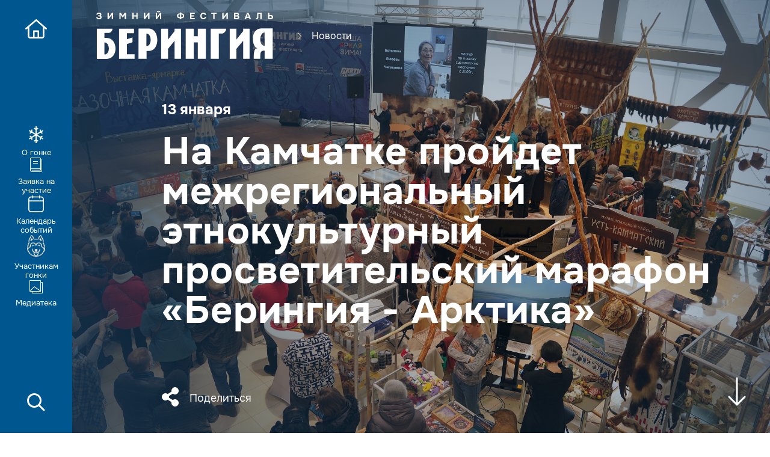

--- FILE ---
content_type: text/html; charset=UTF-8
request_url: https://beringia41.ru/news/na-kamchatke-proydet-mezhregionalnyy-etnokulturnyy-prosvetitelskiy-marafon-beringiya-arktika/
body_size: 19547
content:
<!doctype html>
<html lang="ru">
<head>
	<meta charset="utf-8">
    <meta name="viewport" content="width=device-width, initial-scale=1.0, maximum-scale=1, minimum-scale=1, user-scalable=no, viewport-fit=cover">
    <title>Берингия – гонка Камчатки</title>

			<meta property="og:type" content="website" />
	<meta property="og:title" content="Берингия – гонка Камчатки"/>
	<meta name="og:url" content="https://beringia41.ru/news/na-kamchatke-proydet-mezhregionalnyy-etnokulturnyy-prosvetitelskiy-marafon-beringiya-arktika/" />
<meta name="og:image" content="https://beringia41.ru/upload/share.png" />

	<meta property="og:image:width" content="1200" />
	<meta property="og:image:height" content="630" />

	<link rel="icon" type="image/x-icon" href="/local/templates/ber/img/favicon.ico">
	
	<link rel="stylesheet" href="/local/templates/ber/css/app.css?1768842189">
</head>
<body>
<div class="panel">
    <a href="/" class="hamburger-button">
        <img src="/local/templates/ber/img/icon-home.svg" />
    </a>
    <a href="#" class="mobile-menu-button"><span></span></a>
    <a href="/" class="mobile-header-img"><img src="/local/templates/ber/img/logo-2023_2.svg"></a>
    <div class="buttons mobile-menu" id="menuButtons">
        <a href="/about/">
            <img src="/local/templates/ber/img/menu_about-new.svg" />
            <span>О гонке</span>
        </a> 
        <a href="/participants/" target="_blank">
            <img src="/local/templates/ber/img/menu_old.svg" />
            <span>Заявка на участие</span>
        </a>  
        <a href="/events/">
            <img src="/local/templates/ber/img/menu_cal.svg" />
            <span>Календарь событий</span>
        </a>
        <a href="/docs/">
            <img src="/local/templates/ber/img/menu_docs.svg" />
            <span>Участникам гонки</span>
        </a>
        <!-- <a href="/map/">
            <img src="/local/templates/ber/img/menu_map.svg" />
            <span>Этапы гонки</span>
        </a> 
        <a href="/news/">
            <img src="/local/templates/ber/img/menu_news.svg" />
            <span>Новости</span>
        </a>-->
        <!-- <a href="#">
            <img src="/local/templates/ber/img/menu_tours.svg" />
            <span>Туры</span>
        </a> -->
        <a href="/media/">
            <img src="/local/templates/ber/img/menu_mediateka.svg" />
            <span>Медиатека</span>
        </a>
        <!--<a href="/activities/">
            <img src="/local/templates/ber/img/menu_activities.svg" />
            <span>Чем заняться</span>
        </a>
        <a href="https://visitkamchatka.ru/souvenir/">
            <img src="/local/templates/ber/img/menu_suv.svg" />
            <span>Сувениры</span>
        </a>-->

    </div>
    <a href="javascript:void(0)" class="search-button link-modal" data-modal="modalSearch">
        <img src="/local/templates/ber/img/search_icon.svg" />
    </a>
</div><div class="index_main text_page-main" style="background-image: url('/upload/resize_cache/iblock/60d/1920_1280_1/b0ef790cad165523b3b6658ceecc22e5.jpeg');">
	<div class="shadow"></div>
	<div class="top_panel">
		<div class="breadcrumbs">
			<a href="/"><img src="/local/templates/ber/img/logo-2023_2.svg"></a>
			<a href="/news" class="breadcrumbs__item">Новости</a>
		</div>
		<!--<div class="head_socials">
			<a href="https://www.facebook.com/beringija/" target="_blank"><img src="/local/templates/ber/img/fb.svg"></a>
			<a href="https://www.instagram.com/beringia_41/" target="_blank"><img src="/local/templates/ber/img/ig.svg"></a>
		</div>-->
	</div>
	<div class="text_page-main-title">
		<div class="add-data">
			<span>13 января</span>
			<!-- <span>Местоположение</span> -->
		</div>
		<h1>На Камчатке пройдет межрегиональный этнокультурный просветительский марафон «Берингия - Арктика»</h1>
		<!-- <div class="tags">
			<span>Теги</span>
		</div> -->
	</div>
	<div class="text_page-main-share">
            <div class="share-active">
                <div class="share-icon">
                    <img src="/local/templates/ber/img/text-page/share.svg">
                </div>
                <span class="share-text">Поделиться</span>
            </div>
            <div class="share-content">
                <script src="https://yastatic.net/share2/share.js"></script>
                <div class="ya-share2" data-curtain data-shape="round" data-color-scheme="blackwhite"
                    data-services="twitter,vkontakte,odnoklassniki,telegram,whatsapp"></div>
            </div>
        </div>
	<a href="#" class="arrow_down"><img src="/local/templates/ber/img/arrow_down.svg"> </a>
    <a href="#" class="mobile-arrow-btn"><img src="/local/templates/ber/img/up_button.svg"></a>
</div>

<div class="text_page">
	<div class="wrap"><p style="text-align: justify;">
	 Межрегиональный этнокультурный просветительский марафон «Берингия - Арктика» станет ведущим межрегиональным проектом по сохранению, развитию и распространению культурного наследия народов Дальнего Востока и Арктики, сообщили в министерстве туризма Камчатского края.
</p>
<p style="text-align: justify;">
	 «Межрегиональный этнокультурный просветительский марафон “Берингия - Арктика” станет полномасштабным продолжением нашего прошлогоднего проекта марафона “Берингия лицом к лицу с Севером”, который также получил финансовую поддержку от Президентского фонда культурных инициатив в 2021 году и был успешно реализован. Марафон “Берингия - Арктика” станет основной культурно-просветительской частью зимнего фестиваля “Берингия – 2023”. В этом году мы решили пойти дальше, помимо знакомства жителей Камчатского края с бытом, традициями и промыслами коренных народов севера Камчатки, мы познакомим их с особенностями культуры народов Дальнего Востока и Арктики», — рассказал директор Камчатского выставочно-туристического центра Александр Журавлёв.
</p>
<p style="text-align: justify;">
	 Мероприятия марафона пройдут на разных площадках города Петропавловска-Камчатского.
</p>
<p style="text-align: justify;">
	 «В рамках марафона “Берингия - Арктика” будут приглашены делегации от таких регионов, как Республика Саха (Якутия), Чукотский автономный округ и Магаданская область. Таким образом, камчатцы смогут ознакомиться с культурой наших ближайших соседей. Также состоится этно-ночь “Северное сияние”, которая пройдет 18 февраля на базе Краевой научной библиотеки им. С.П. Крашенинникова. Основной площадкой марафона станет выставка-ярмарка “Сказочная Камчатка”, которая состоится 16,17 и 18 февраля на территории Камчатского выставочно-туристического центра», — добавил&nbsp;Александр Журавлёв.
</p>
<p style="text-align: justify;">
	 Отметим, губернатор Камчатского края Владимир Солодов 9 января на первом оперативном совещании в этом году поднял тему значимости поддержки коренных малочисленных народов Камчатского края.
</p>
<p style="text-align: justify;">
	 Напомним, во время прошлогоднего Послания губернатор объявил 2022 год Годом культуры коренных малочисленных народов Севера. Так, было проведено почти 170 мероприятий в сфере культуры. Среди наиболее крупных мероприятий: шестой Межрегиональный фестиваль творчества коренных малочисленных народов Севера, Сибири и Дальнего Востока «Золотые родники», краевой кочующий фестиваль традиционных ремесел и народных художественных промыслов коренных малочисленных народов Камчатского края «Мастера земли Уйкоаль», гастрономический фестиваль, традиционная гонка на собачьих упряжках «Берингия».
</p>
<p>
	 <div class="cslider">
        <div class="cslider-main">
            <img src="/upload/resize_cache/iblock/60d/1920_1280_1/b0ef790cad165523b3b6658ceecc22e5.jpeg">
        </div>
        <div class="cslider-carousel">
            <div class="glide__arrows cslider-arrows" data-glide-el="controls">
                <div class="glide__arrow--left cslider-left" data-glide-dir="<">
                    <img src="/local/templates/ber/img/arrow-slider-left.svg"> 
                </div>
                <div class="glide__arrow--right cslider-right" data-glide-dir=">">
                   <img src="/local/templates/ber/img/arrow-slider-right.svg">
                </div>
            </div>
                <div class="glide__track cslider-track" data-glide-el="track">
                    <ul class="glide__slides"><div class="glide__slide cslide-trigger cslider-slide-wrapper" data-src="/upload/resize_cache/iblock/60d/1920_1280_1/b0ef790cad165523b3b6658ceecc22e5.jpeg">
                <img src="/upload/resize_cache/iblock/60d/1920_1280_1/b0ef790cad165523b3b6658ceecc22e5.jpeg" />
            </div><div class="glide__slide cslide-trigger cslider-slide-wrapper" data-src="/upload/resize_cache/iblock/e12/1920_1280_1/07e05d8dc7bf710480beba753bb801f1.jpeg">
                <img src="/upload/resize_cache/iblock/e12/1920_1280_1/07e05d8dc7bf710480beba753bb801f1.jpeg" />
            </div></ul>
                </div>
            </div>
        </div>
</p></div>
</div>
<div class="text_page-cards-section">
	<h3>Другие новости</h3>
	<div class="cards-section scrollbar">
		<a href="/news/startovala-zayavochnaya-kampaniya-na-beringiyu-2026/" class="card card-news card_darkened" style="background-image: url('/upload/resize_cache/iblock/9ea/ew1v1vm3e54q9o4otvwy5lvmxiuglzeq/640_480_2/28.jpg');">
	<div class="gradient"></div>
	<div class="news-title">Стартовала заявочная кампания на «Берингию» 2026</div>
	<span class="news-date">18 декабря</span>
</a>

<a href="/news/rukovoditelya-glavnogo-sudyu-i-glavnogo-veterinarnogo-vracha-gonki-beringiya-opredelili-na-kamchatke/" class="card card-news card_darkened" style="background-image: url('/upload/resize_cache/iblock/2d8/kkybfonh0fm3oju1c5sbr73zx9as6iz6/640_480_2/photo_2025-12-17_16-40-51.jpg');">
	<div class="gradient"></div>
	<div class="news-title">Руководителя, главного судью, и главного ветеринарного врача гонки «Берингия» определили на Камчатке</div>
	<span class="news-date">17 декабря</span>
</a>

<a href="/news/pitomniki-uchastniki-zimnego-festivalya-beringiya-poluchili-rybnuyu-produktsiyu-vse-podrobnosti-http/" class="card card-news card_darkened" style="background-image: url('/upload/resize_cache/iblock/450/k333ujs6zb37mcc27gui3a59n7st0d2a/640_480_2/a795798a15610343326f592c8713d0b3.jpg');">
	<div class="gradient"></div>
	<div class="news-title">Питомники-участники зимнего фестиваля «Берингия» получили рыбную продукцию</div>
	<span class="news-date">11 декабря</span>
</a>

<a href="/news/gonka-prolog-kamchatskoy-traditsionnoy-gonki-na-sobachikh-upryazhkakh-beringiya-proydet-v-stolitse-k/" class="card card-news card_darkened" style="background-image: url('/upload/resize_cache/iblock/cd6/ccdkduexpm68deuvl3wrpkt67ca1apnn/640_480_2/05bbbb75d18d3a93341805c6018605da.jpg');">
	<div class="gradient"></div>
	<div class="news-title">Гонка-пролог Камчатской традиционной гонки на собачьих упряжках «Берингия» пройдет в столице края </div>
	<span class="news-date">2 декабря</span>
</a>

	</div>
</div>
	<footer>
        <div class="wrap">
            <div class="footer-content">
                <div class="footer-content-left">
                    <a href="/" class="logo"><img src="/local/templates/ber/img/logo-2023_2.svg" /></a>
                    <!--<div class="footer-socials">
                        <a href="https://www.facebook.com/beringija/" target="_blank"><img src="/local/templates/ber/img/footer-icon-facebook.svg" /></a>
                        <a href="https://www.instagram.com/beringia_41/" target="_blank"><img src="/local/templates/ber/img/footer-icon-instagram.svg" /></a>
                    </div>-->
                </div>
                <div class="footer-content-middle">
                    <ul class="footer-nav">
                         <li><a href="/about/" class="footer-nav__link">О фестивале</a></li>
                         <li><a href="/media/" class="footer-nav__link">Подать заявку</a></li>
                        <li><a href="/events/" class="footer-nav__link">Календарь событий</a></li>
                        <!--<li><a href="/map/" class="footer-nav__link">Карта мероприятий</a></li>-->
                        <li><a href="/docs/" class="footer-nav__link">Участникам гонки</a></li> 
                        <!-- <li><a href="/tours" class="footer-nav__link">Туры и экскурсии</a></li> -->
                        <!-- <li><a href="/activities/" class="footer-nav__link">Чем заняться </a></li> -->
                        <li><a href="/news/" class="footer-nav__link">Новости</a></li>

                        <li><a href="/participants/" class="footer-nav__link">Медиатека</a></li>
                        <!--<li><span>Архив</span></li>
                        <li class="archive_li"><a class="archive" href="/2022/" class="footer-nav__link">Берингия – 2022</a></li>
                        <li class="archive_li"><a class="archive" href="http://old.beringia41.ru/" class="footer-nav__link">Берингия – предыдущие года</a></li>-->
                    </ul>
                </div>
                <div class="footer-content-right">
                    <div class="title">Рабочая группа по подготовке и проведению гонки «Берингия»</div>
                    <div class="footer-content-right__data location">Россия, Камчатский край, г. Петропавловск-Камчатский, ул. Северо-Восточное шоссе, д. 27</div>
                    <a href="tel:+74152425125" class="footer-content-right__data phone">+7 (415-2) 425-125,</a>
					<a href="tel:+79246960415" class="footer-content-right__data">+7 (924) 696-04-15</a>
                    <a href="mailto:beringiya2022@mail.ru" class="footer-content-right__data mail">beringia41@mail.ru</a>
                    <a href="/upload/Политика обработки персональных данных от 29 05 2025.pdf">Персональные данные</a>
                </div>
            </div>
        </div>
    </footer>

    <div class="modal modal-search" id="modalSearch">
        <div class="modal-header">
            <a href="#" class="modal-close"></a>
            <form action="javascript:void(0)" onsubmit="submitSearchForm()" class="search-form">
                <div class="search-input-container"><input type="text" name="" class="search-input"
                        id="searchModalInput" placeholder="Что вы ищете?">
                    <input type="submit" class="search-submit" value="">
                </div>
                <div class="search-results-info" style="display: none">Найдено совпадений: <span id="searchResultsCount">3</span></div>
                <div class="search-select" id="searchSelect">
                    <a class="search-hint" onClick="changeSearchQuery(this)"></a>
                </div>
            </form>
            </div>
                <div class="modal-body modal-body-search">
                    <div class="search-requests-wrap" id="searchRequestsWrap">
                        <div>Пользователи часто ищут:</div>
                        <div class="search-requests">
                            <a href="javascript:void(0)" onClick="changeSearchQuery(this)">Гонка</a>
                            <a href="javascript:void(0)" onClick="changeSearchQuery(this)">Берингия</a>
                            <a href="javascript:void(0)" onClick="changeSearchQuery(this)">Камчатка</a>
                        </div>
                    </div> 
                    <div class="search-results" id="searchResults">
                    </div>
                </div>
        </div>

	<script type="text/javascript" src="/local/templates/ber/js/glide.min.js"></script>
	<script type="text/javascript" src="/local/templates/ber/js/smooth-scrollbar.js"></script>
	<script type="text/javascript" src="/local/templates/ber/js/app.js?1768842189"></script>
	<script type="text/javascript" src="https://yastatic.net/jquery/3.3.1/jquery.min.js"></script>
    <script type="text/javascript" src="/local/templates/ber/js/simple-lightbox.min.js"></script>
	<script type="text/javascript" src="/local/templates/ber/js/app_added.js?1768842189"></script>
	<!-- Yandex.Metrika counter --> <script type="text/javascript" > (function(m,e,t,r,i,k,a){m[i]=m[i]||function(){(m[i].a=m[i].a||[]).push(arguments)}; m[i].l=1*new Date();k=e.createElement(t),a=e.getElementsByTagName(t)[0],k.async=1,k.src=r,a.parentNode.insertBefore(k,a)}) (window, document, "script", "https://mc.yandex.ru/metrika/tag.js", "ym"); ym(71215654, "init", { clickmap:true, trackLinks:true, accurateTrackBounce:true }); </script> <noscript><div><img src="https://mc.yandex.ru/watch/71215654" style="position:absolute; left:-9999px;" alt="" /></div></noscript> <!-- /Yandex.Metrika counter -->
</body>
</html>

--- FILE ---
content_type: text/css
request_url: https://beringia41.ru/local/templates/ber/css/app.css?1768842189
body_size: 117365
content:
@import "simple-lightbox.min.css";

html {
    line-height: 1.15;
    -webkit-text-size-adjust: 100%;
}

body {
    margin: 0;
}

body.modal-mode {
    overflow: hidden;
}

main {
    display: block;
}

h1 {
    font-size: 2em;
    margin: .67em 0;
    letter-spacing: 0.02em;
}

hr {
    box-sizing: content-box;
    height: 0;
    overflow: visible;
}

pre {
    font-family: monospace,monospace;
    font-size: 1em;
}

a {
    background-color: transparent;
}

abbr[title] {
    border-bottom: none;
    text-decoration: underline;
    text-decoration: underline dotted;
}

b, strong {
    font-weight: bolder;
}

code, kbd, samp {
    font-family: monospace,monospace;
    font-size: 1em;
}

small {
    font-size: 80%;
}

sub, sup {
    font-size: 75%;
    line-height: 0;
    position: relative;
    vertical-align: baseline;
}

sub {
    bottom: -.25em;
}

sup {
    top: -.5em;
}

img {
    border-style: none;
}

button, input, optgroup, select, textarea {
    font-family: inherit;
    font-size: 100%;
    line-height: 1.15;
    margin: 0;
}

button, input {
    overflow: visible;
}

button, select {
    text-transform: none;
}

button, [type="button"], [type="reset"], [type="submit"] {
    -webkit-appearance: button;
}

button::-moz-focus-inner, [type="button"]::-moz-focus-inner, [type="reset"]::-moz-focus-inner, [type="submit"]::-moz-focus-inner {
    border-style: none;
    padding: 0;
}

button:-moz-focusring, [type="button"]:-moz-focusring, [type="reset"]:-moz-focusring, [type="submit"]:-moz-focusring {
    outline: 1px dotted ButtonText;
}

fieldset {
    padding: .35em .75em .625em;
}

legend {
    box-sizing: border-box;
    color: inherit;
    display: table;
    max-width: 100%;
    padding: 0;
    white-space: normal;
}

progress {
    vertical-align: baseline;
}

textarea {
    overflow: auto;
}

[type="checkbox"], [type="radio"] {
    box-sizing: border-box;
    padding: 0;
}

[type="number"]::-webkit-inner-spin-button, [type="number"]::-webkit-outer-spin-button {
    height: auto;
}

[type="search"] {
    -webkit-appearance: textfield;
    outline-offset: -2px;
}

[type="search"]::-webkit-search-decoration {
    -webkit-appearance: none;
}

::-webkit-file-upload-button {
    -webkit-appearance: button;
    font: inherit;
}

details {
    display: block;
}

summary {
    display: list-item;
}

template {
    display: none;
}

[hidden] {
    display: none;
}

.glide {
    position: relative;
    width: 100%;
    box-sizing: border-box;
}

.glide * {
    box-sizing: inherit;
}

.glide__track {
    overflow: hidden;
}

.glide__slides {
    position: relative;
    width: 100%;
    list-style: none;
    backface-visibility: hidden;
    transform-style: preserve-3d;
    touch-action: pan-Y;
    overflow: hidden;
    padding: 0; /*white-space:nowrap;*/

    display: flex;
    flex-wrap: nowrap;
    will-change: transform;
}

.glide__slides--dragging {
    user-select: none;
}

.glide__slide {
    width: 100%;
    height: 100%;
    flex-shrink: 0;
    white-space: normal;
    user-select: none;
    -webkit-touch-callout: none;
    -webkit-tap-highlight-color: transparent;
}

.glide__slide a {
    user-select: none;
    -webkit-user-drag: none;
    -moz-user-select: none;
    -ms-user-select: none;
}

.glide__arrows {
    -webkit-touch-callout: none;
    user-select: none;
}

.glide__bullets {
    -webkit-touch-callout: none;
    user-select: none;
}

.glide--rtl {
    direction: rtl;
}

* {
    box-sizing: border-box;
}

*:focus {
    outline: none;
}

a {
    cursor: pointer;
    text-decoration: none;
    transition: all 0.2s cubic-bezier(0.4, 0, 1, 1);
}

p {
    margin: 0;
}

@font-face {
    font-family: 'GothamPro';
    src: url("../fonts/GothamPro.woff2") format("woff2"), url("../fonts/GothamPro.woff") format("woff");
    font-weight: normal;
    font-style: normal;
}

@font-face {
    font-family: 'GothamPro';
    src: url("../fonts/GothamProBold.woff2") format("woff2"), url("../fonts/GothamProBold.woff") format("woff");
    font-weight: 700;
    font-style: normal;
}

@font-face {
    font-family: 'GothamPro';
    src: url("../fonts/GothamProBlack.woff2") format("woff2"), url("../fonts/GothamProBlack.woff") format("woff");
    font-weight: 900;
    font-style: normal;
}
@font-face {
    font-family: 'Onest';
    src: url("../fonts/onest/Onest.woff2") format("woff2"), url("../fonts/onest/Onest.woff") format("woff"), url("../fonts/onest/Onest.ttf") format("ttf");
    font-weight: normal;
    font-style: normal;
}

@font-face {
    font-family: 'Onest';
    src: url("../fonts/onest/OnestMedium.woff2") format("woff2"), url("../fonts/onest/OnestMedium.woff") format("woff"), url("../fonts/onest/OnestMedium.ttf") format("ttf");
    font-weight: 500;
    font-style: normal;
}


@font-face {
    font-family: 'Onest';
    src: url("../fonts/onest/OnestBold.woff2") format("woff2"), url("../fonts/onest/OnestBold.woff") format("woff"), url("../fonts/onest/OnestBold.ttf") format("ttf");
    font-weight: 700;
    font-style: normal;
}

@font-face {
    font-family: 'Onest';
    src: url("../fonts/onest/OnestBlack.woff2") format("woff2"), url("../fonts/onest/OnestBlack.woff") format("woff"), url("../fonts/onest/OnestBlack.ttf") format("ttf");
    font-weight: 900;
    font-style: normal;
}
body {
    color: #000;
}

/* b {
    font-family: 'Onest';
} */

h1 {
    /* font-family: 'Onest'; */
    font-size: 4em;
    line-height: 1.05;
    letter-spacing: 0.02em;
}
.font-onest{
    font-family: 'Onest', 'Arial', sans-serif;
}
.font-gothamPro{
    font-family: 'GothamPro', 'Arial', sans-serif;
}

html {
    font-size: 18px;
}

.wrap {
    width: 100%;
    padding: 0 4em;
    margin: 0 auto;
    display: flex;
}

.index_main {
    width: 100%;
    /* height: 100vh;
    min-height: 640px; */
    position: relative;
}

.index_slider {
    /* position: absolute;
    z-index: 1;
    top: 0;
    left: 0;
    width: 100%;
    height: 100vh;
    min-height: 640px; */
}

.index_slider .glide__slide {
    width: 100%;
    /* height: 100vh;
    min-height: 640px; */
    background-position: center center !important;
    background-size: cover !important;
    background-repeat: no-repeat !important;
}

.index_slider .shadow {
    width: 100%;
    /* height: 100vh;
    min-height: 640px; */
    background: radial-gradient(84.77% 163.23% at 67.27% 59.11%, rgba(0, 28, 56, 0.5) 0%, #001C38 98.96%);
}

.index_main .logo {
    position: absolute;
    top: 70px;
    left: 224px;
    z-index: 2;
}

.index_main .logo2 {
    position: absolute;
    top: 48px;
    right: 104px;
    z-index: 2;
    width: 150px;
}

.index_main .arrow_down {
    right: 104px;
}

.logo2-mobile {
    display: none;
}

.index_main .socials {
    position: absolute;
    bottom: 40px;
    left: 224px;
    z-index: 2;
    display: flex;
}
.index_main .socials a {
    margin-right: 1.5em;

}
.index_main .socials img {
    width: 1.5em;
}

.arrow_down {
    position: absolute;
    bottom: 40px;
    right: 40px;
    z-index: 2;
}
.mobile-arrow-btn {
    display: none;
}
.text_page {
    padding: 2em 160px;
}

.text_page .wrap {
    display: block;
    font-size: 1em;
    line-height: 156%;
    color: #555;
    width: 65.8%;
    margin: 0 auto;
    padding: 0;
}

.text_page .wrap p {
    font-size: 1em;
    line-height: 156%;
    color: #555;
    margin-bottom: 1.77em;
    width: 74%;
    min-width: 800px;
}

.text_page .wrap > p:first-child {
    font-size: 1.33em;
}

.text_page .wrap img {
    max-width: 100%;
    height: auto;
    margin-top: 2.66em;
    margin-bottom: 2.66em;
    display: block;
}

.text_page .wrap .cslider-main img {
    object-fit: cover;
    object-position: 50% 50%;
    z-index: 1;
    width: auto;
    height: 100%;
}

.text_page .wrap .cslider-arrows img {
    margin-top: 0;
    margin-bottom: 0;
}

.text_page .wrap a {
    color: #0F3D65;
    text-decoration: underline;
}

.text_page .wrap a:hover {
    text-decoration: none;
}

.text_page .wrap ul {
    list-style: none;
    margin: 0;
    padding: 0;
    margin-top: 1em;
    margin-bottom: 1.77em;
    padding-left: 22px;
    width: 74%;
    min-width: 800px;
}

.text_page .wrap ul li{
    margin-bottom: 1.5em;
    margin-top: 5px;
}

.text_page .wrap ul li p:first-child {
    font-size: 1em;
}

.text_page .wrap ul li:last-child{
    margin-bottom: 0;
}

.text_page .wrap ul li::before{
    content: "";
    display: block;
    width: 6px;
    height: 6px;
    border-radius: 50%;
    background-color: #0F3D65;
    margin-bottom: -17px;
    margin-left: -22px;
}

.text_page .wrap ol {
    margin: 0;
    padding: 0;
    padding-left: 1.2em;
    margin-bottom: 1.77em;
    width: 74%;
    min-width: 800px;
}

.text_page .wrap ol li {
    margin-bottom: 1.5em;
}

.text_page .wrap ol li:last-child {
    margin-bottom: 0;
}
.text_page .wrap ol li h4 {
    margin-top: 0;
}

.text_page .wrap video {
    margin-top: 0.4em;
    margin-bottom: 2.2em;
    max-width: 100%;
    height: auto;
}

.index_slider .glide__slide .wrap {
    width: 100%;
    /* height: 100vh;
    min-height: 640px; */
    min-height: 100vh;
    display: flex;
    flex-direction: column;
    align-items: flex-start;
    color: #fff;
    justify-content: flex-end;
    padding: 200px 104px 158px 224px;
}

.index_slider .glide__slide .name {
    display: block;
    margin-top: 0;
    margin-bottom: 52px;
    font-size: 3em;
    line-height: 1.05;
    letter-spacing: 0.02em;
    width: 65%;
    max-width: 724px;
    font-weight: 900;;
}

.index_slider .glide__slide .name_decorated {
    display: flex;
    position: relative;
    align-items: center; 
}

.index_slider .glide__slide .name_decorated::after {
    content: "";
    background-image: url('../img/decor-main-title.svg');
    background-size: contain;
    background-position: left center;
    background-repeat: no-repeat;
    display: block;
    position: absolute;
    width: 50%;
    right: -50%;
    height: 100%;
    min-height: 172px;
}

.index_slider .glide__slide p {
    max-width: 616px;
    font-size: 1.11em;
    line-height: 1.5;
}

.index_slider .glide__slide .button {
    background: #FFFFFF;
    border-radius: 44px;
    padding: 1em 1.5em;
    margin-top: 2em;
    display: flex;
    align-items: center;
}

.index_slider .glide__slide .button span {
    font-size: 1.2em;
    color: #0F3D65;
    margin-left: 10px;
}
.index-slider__slide-content {
    width: 100%;
}
.tourist-info {
    display: flex;
    align-items: center;
    padding: 20px 48px 20px 20px;
    border-radius: 16px;
    background-color: #005790;
    margin-top: 3em;
}
.tourist-info__img {
    width: 84px;
    margin-right: 32px;
}
.tourist-info__text {
    font-size: 1em;
    line-height: 1.33;
    font-weight: 700;
    color: #fff;
    max-width: 404px;
    margin-right: 32px;
}
.tourist-info__button {
    display: flex;
    align-items: center;
    justify-content: center;
    background: #e73530;
    border-radius: 44px;
    padding: 14px 32px;
    font-size: 18px;
    line-height: 28px;
    font-weight: 500;
    color: #fff;
    text-align: center;
    transition: background .3s;
}
.tourist-info__button:hover {
    background: #c52a25;
}
.tourist-info__button img {
    margin-left: 8px;
}
.map {
    width: 100%;
    height: 480px;
    background: #F1F6FB;
}

.map .bg {
    height: 480px;
    background: url("../img/map.png") no-repeat left center;
    background-size: contain;
    display: flex;
    align-items: center;
    justify-content: flex-end;
}

.map .text {
    margin-right: 4em;
    width: 40%;
}

.map .text span {
    font-weight: 700;;
    font-size: 3em;
    color: #333;
    margin-bottom: 0.5em;
    display: block;
}

.map .text p {
    font-size: 0.8em;
    line-height: 150%;
    color: #555;
    margin-bottom: 1.1em;
}

.map .text p:last-child {
    margin-bottom: 0;
}

.docs {
    padding-left: 160px;
}

.index-docs {
    padding: 7em 104px 0 224px;
    background-image: url('../img/decor-docs.svg');
    background-position: right bottom;
    background-repeat: no-repeat;
}

.docs .wrap {
    display: flex;
    flex-direction: column;
    align-items: center;
}

.docs .title {
    font-weight: 700;;
    color: #333;
    text-align: center;
    display: block;
    font-size: 2.5em;
    line-height: 1.27;
    margin: 0 0 64px;
}

.docs_grid {
    display: grid;
    flex-wrap: wrap;
    width: 100%;
    grid-template-columns: repeat(3, minmax(0, 1fr));
    grid-gap: 40px;
}

.docs_grid .item {
    background-color: #F1F6FB;
    border-radius: 16px;
    display: flex;
    flex-direction: column;
    padding: 3.3em 1em;
    align-items: center;
    width: 100%;
}

.docs_grid .item span {
    text-align: center;
    text-decoration: underline;
    display: block;
    font-size: 1.33em;
    line-height: 1.33;
    max-width: 300px;
    color: #0F3D65;
}

.docs_grid .item:hover span{
    text-decoration: none;
}

.docs_grid .item img {
    display: block;
    margin-bottom: 12px;
    max-width: 100%;
}

.docs .subtitle {
    font-weight: 700;;
    font-size: 2.5em;
    color: #333;
    margin-bottom: 0.5em;
    text-align: center;
    margin: 0 auto 1em auto;
}

.participants {
    position: relative;
    padding: 7em;
    padding-left: 160px;
    background-image: url('../img/decor_part.png');
    background-position: right center;
    background-repeat: no-repeat;
    background-size: auto 100%;
}

.participants .wrap {
    display: flex;
    flex-direction: column;
    align-items: center;
    box-shadow: 0px 4px 20px rgba(33, 57, 81, 0.06), 0px 4px 48px rgba(33, 57, 81, 0.06);
    border-radius: 16px;
    padding: 100px;
    max-width: 1360px;
    background-color: white;
}

.participants .title {
    font-weight: 700;;
    color: #333;
    text-align: center;
    display: block;
    font-size: 44px;
    line-height: 1.27;
    margin: 0 0 64px;
}
.participants .btn {
    background: #C52A25;
    border-radius: 44px;
    padding: 1em 2.5em;
    margin-top: 2em;
    font-size: 1.2em;
    color: #fff;
    /* margin: 5px; */
    text-align: center;
}

.participants .btn a {
    color: #fff;
}

.participants .btn:hover {
    background: #E73530;
}

.participants_text {
    font-size: 1.5em;
    color: #333333;
    margin: 0 1em 2.2em 160px;
    padding-left: 8.5%;
}
.participants_text span {
    font-size: 1.5em;
    color: #94212C;
}

.form {
    background: #fff;
    border: 4px solid #F9FCFE;
    border-radius: 16px;
    padding: 4em 6em;
    width: 80vw;
    align-items: center;
    display: flex;
    flex-direction: column;
    margin-bottom: 4em;
}

.form .cols {
    display: flex;
    justify-content: space-between;
    width: 100%;
}

.form .cols .col {
    width: 45%;
    display: flex;
    flex-direction: column;
}

.form .cols .col span {
    font-weight: 700;;
    margin-bottom: 1.3em;
    color: #333;
    margin-bottom: 0.7em;
}

.form .cols .col input[type="text"] {
    width: 100%;
    padding: 0.7em 1.7em;
    background: #FFFFFF;
    border: 1px solid #D6DDE3;
    border-radius: 28px;
    font-size: 18px;
    color: #333;
    margin-bottom: 0.6em;
}

.checkbox {
    display: flex;
    align-items: center;
    margin-bottom: 20px;
}

.checkbox span {
    margin-left: 10px;
    /* font-family: 'GothamPro'; */
    font-size: 0.8em;
    margin-bottom: 0 !important;
}

.form .cols .col textarea {
    resize: none;
    width: 100%;
    height: 150px;
    padding: 0.7em 1.7em;
    background: #FFFFFF;
    border: 1px solid #D6DDE3;
    border-radius: 28px;
    font-size: 18px;
    color: #333;
    margin-bottom: 0.6em;
}

.form ::-webkit-input-placeholder {
    color: #ccc;
}

.form ::-moz-placeholder {
    color: #ccc;
}

.form :-ms-input-placeholder {
    color: #ccc;
}

.form .divider {
    width: 100%;
    height: 1em;
}

.form .file {
    font-size: 1em;
    color: #ccc;
    margin-top: 0.3em;
}

.form .file:hover {
    text-decoration: underline;
}

.form .button {
    background: #B02B38;
    border-radius: 44px;
    padding: 1em 1.5em;
    margin-top: 2em;
    display: flex;
    align-items: center;
}

.form .button span {
    font-size: 1.2em;
    color: #fff;
    margin-left: 10px;
}

footer {
    background: #333;
    padding: 4em 0;
}

footer .wrap {
    display: flex;
    justify-content: space-between;
    padding-left: 160px;
    padding-right: 40px;
}

footer .wrap .left {
    display: flex;
    flex-direction: column;
    width: 50%;
    flex: none;
}

footer .wrap .right {
    display: flex;
    flex-direction: column;
    color: #fff;
    width: 50%;
    flex: none;
}

footer .logo {
    margin-bottom: 1em;
}

footer .logo img {
    max-width: 100%;
}

footer .socials {
    display: flex;
    justify-content: space-between;
    width: 4em;
}

footer .socials img {
    width: 1.5em;
}

footer .wrap .right .head {
    margin-bottom: 1.5em;
}

footer .wrap .right .head2 {
    margin-bottom: 0.5em;
}

footer .wrap .right a {
    text-decoration: underline;
    color: #fff;
}

#fileResult {
    margin-top: 10px;
}

.cal {
    display: flex;
    padding-top: 7em;
    padding-bottom: 7em;
    padding-left: 224px;
}

.cal-left {
    margin: 0 2em 0 0;
    width: 301px;
    box-sizing: border-box;
    flex-shrink: 0;
}

.cal-title {
    font-weight: 700;;
    font-size: 2.5em;
    line-height: 127%;
    color: #333;
    flex: none;
    margin-top: 1.5em;
    margin-bottom: 32px;
}

.cal_wrap {
    width: 100%;
    height: 600px;
}

.scroll-content {
    display: flex;
}

.scrollbar-thumb {
    background: #CDDEEF !important;
    border-radius: 3px !important;
}

.cal .scrollbar-thumb {
    height: 8px !important;
}

.cal-link-d, .cal-link-m {
    color: #555;
    text-decoration: underline;
}

.link_paw {
    background-image: url(../img/paw_icon.svg);
    padding: 15px 0;
    background-repeat: no-repeat;
    background-position: 16px center;
    display: inline-block;
}

.cal-link-m {
    display: none;
}

.scrollbar-track {
    background: #F1F6FB !important;
    border-radius: 3px !important;
}

.cal .scrollbar-track {
    height: 8px !important;
}

input[type="file"] {
    display: none;
}

.error {
    border: 1px solid red !important;
}

.cal_wrap .item {
    display: flex;
    flex-direction: column;
    margin-right: 2em;
    width: 380px;
    flex: none;
}

.cal_wrap .item .img {
    width: 100%;
    height: 16em;
    background-position: center center !important;
    background-size: cover !important;
    background-repeat: no-repeat !important;
    position: relative;
}

.cal_wrap .item .img .date {
    position: absolute;
    width: 210px;
    height: 40px;
    background: #0F3D65;
    font-weight: 700;;
    font-size: 24px;
    line-height: 40px;
    color: #fff;
    text-align: center;
    left: 0;
    top: 1em;
    margin: 0;
}

.cal_wrap .item .name {
    font-weight: 700;;
    font-size: 1.3em;
    line-height: 133%;
    color: #333;
    margin: 0.8em 0;
    width: 100%;
}

.cal_wrap .item p {
    color: #555;
    font-size: 16px;
    line-height: 150%;
}

.cal_wrap .item .place {
    background: url("../img/pin.svg") no-repeat left top;
    font-size: 0.8em;
    line-height: 143%;
    color: #999;
    padding-left: 20px;
    margin-top: 1em;
}

.cat_title {
    font-weight: 900;;
    font-size: 4em;
    line-height: 105%;
    letter-spacing: 0.02em;
    color: #333;
    margin: 3.5em 1em 2em 3em;
    display: block;
}

.cat_subtitle {
    font-weight: 700;;
    font-size: 2.5em;
    line-height: 120%;
    letter-spacing: 0.02em;
    color: #333;
    margin: 1em 0 20px 160px;
    display: block;
}

.event_details, .news_details {
    display: flex;
    align-items: center;
    margin-bottom: 1em;
}

.event_details span {
    font-weight: 700;;
    font-size: 1.2em;
    color: #fff;
}

.event_details i, .news_details i {
    width: 8px;
    height: 8px;
    border-radius: 100%;
    background: #fff;
    margin: 4px 15px 0 15px;
}

.news_details span {
    font-size: 1em;
    color: #fff;
}

.panel {
    position: fixed;
    z-index: 10;
    left: 0;
    top: 0;
    width: 120px;
    height: 100vh;
    background: #005790;
    display: flex;
    flex-direction: column;
    align-items: center;
    padding: 4.5vh 10px;
}

.panel.unfixed {
    background-color: red;
}

.panel .buttons {
    display: flex;
    flex-direction: column;
    align-items: center;
}

.panel .buttons a {
    display: flex;
    flex-direction: column;
    align-items: center;
    margin-bottom: 2em;
}

.panel .buttons span {
    margin-top: 0.7em;
    text-align: center;
    font-size: 0.7em;
    line-height: 123%;
    color: #fff;
}

.panel .buttons .scroll-content {
    flex-direction: column;
    padding-right: 4px;
    height: 100%;
    justify-content: space-between;
}

/* СЛАЙДЕР В КОНТЕНТНОЙ СТРАНИЦЕ*/

.cslider-slide-wrapper {
    overflow: hidden;
}

.cslider-slide-wrapper img {
    width: 100%;
    max-height: 100%;
}

.cslider-slide-wrapper {
    height: 140px;
    justify-content: flex-start;
    align-items: center;
    display: flex;
    flex-direction: column;
    overflow: hidden;
    cursor: pointer;
}

.cslider-slide-wrapper img {
    object-fit: cover;
    object-position: 50% 50%;
    z-index: 1;
    opacity: 0.88;
    transition: opacity 0.3s;
}

.cslider-slide-wrapper img:hover {
    opacity: 1;
}

.cslider-arrows {
    width: 100%;
    display: flex;
    justify-content: space-between;
    margin-bottom: -125px;
    margin-top: 60px;
}

.cslider-track {
    margin-right: 40px;
    margin-left: 40px;
    margin-bottom: 2em;
}

.cslider-main {
    width: 100%;
    height: 640px;
    justify-content: flex-start;
    align-items: center;
    display: flex;
    flex-direction: column;
    overflow: hidden;
}

.text_page .cslider .glide__slides {
    margin-left: 0;
}

.cslider-left, .cslider-right {
    cursor: pointer;
}









.race-application__block-form {
	position: relative;
  display: -webkit-box;
  display: -ms-flexbox;
  display: flex;
  -webkit-box-orient: vertical;
  -webkit-box-direction: normal;
      -ms-flex-direction: column;
          flex-direction: column;
  background-color: #F1F6FB;
  padding: 100px 0 128px;
  background-image: url(/local/templates/ber/img/form/background-img.png);
  background-position: right bottom;
  background-repeat: no-repeat;
}
.race-application__block-form form {
  display: -webkit-box;
  display: -ms-flexbox;
  display: flex;
  -webkit-box-orient: vertical;
  -webkit-box-direction: normal;
      -ms-flex-direction: column;
          flex-direction: column;
  gap: 48px;
}
.race-application__block-form h4 {
  font-weight: 700;;
  font-style: normal;
  font-weight: 700;
  font-size: 24px;
  line-height: 32px;
  color: #333333;
  margin-bottom: 4px;
}
.race-application__block-form input {
  background-color: #fff;
  border: 1px solid #D6DDE3;
  border-radius: 28px;
  padding: 14px 32px;
  width: 520px;
  color: #555555;
}
.race-application__block-form input::-webkit-input-placeholder {
  color: #CCCCCC;
}
.race-application__block-form input::-moz-placeholder {
  color: #CCCCCC;
}
.race-application__block-form input:-ms-input-placeholder {
  color: #CCCCCC;
}
.race-application__block-form input::-ms-input-placeholder {
  color: #CCCCCC;
}
.race-application__block-form input::placeholder {
  color: #CCCCCC;
}
.race-application__block-form input:hover {
  border: 1px solid #AEB5B9;
}
.race-application__block-form input:focus {
  border: 1px solid #AEB5B9;
}
.race-application__block-form button {
  max-width: 175px;
  width: inherit;
  padding: 20px 32px;
  background: #B02B38;
  border-radius: 44px;
  color: #fff;
  border: none;
  cursor: pointer;
  margin: 0 auto;
}
.race-application__block-form button:hover {
  background-color: #94212C;
}

.race-application__wrapper-form {
  width: 58%;
  display: -webkit-box;
  display: -ms-flexbox;
  display: flex;
  -webkit-box-orient: vertical;
  -webkit-box-direction: normal;
      -ms-flex-direction: column;
          flex-direction: column;
  margin: 0 auto;
}

.race-application__wrapper-inputs {
  display: -webkit-box;
  display: -ms-flexbox;
  display: flex;
  -webkit-box-orient: horizontal;
  -webkit-box-direction: normal;
      -ms-flex-direction: row;
          flex-direction: row;
  gap: 80px;
}

.race-application__title-form {
  font-weight: 700;;
  font-style: normal;
  font-weight: 700;
  font-size: 44px;
  line-height: 56px;
  text-align: center;
  color: #333333;
}

.race-application__right-block-form {
  display: -webkit-box;
  display: -ms-flexbox;
  display: flex;
  -webkit-box-orient: vertical;
  -webkit-box-direction: normal;
      -ms-flex-direction: column;
          flex-direction: column;
  gap: 32px;
}
.race-application__right-block-form > div {
  display: -webkit-box;
  display: -ms-flexbox;
  display: flex;
  -webkit-box-orient: vertical;
  -webkit-box-direction: normal;
      -ms-flex-direction: column;
          flex-direction: column;
  gap: 12px;
}

.race-application__left-block-form > div {
  display: -webkit-box;
  display: -ms-flexbox;
  display: flex;
  -webkit-box-orient: vertical;
  -webkit-box-direction: normal;
      -ms-flex-direction: column;
          flex-direction: column;
  gap: 12px;
}

.race-application__consent {
  position: relative;
  font-style: normal;
  font-weight: 400;
  font-size: 16px;
  line-height: 24px;
  color: #555555;
}

.race-application__consent a {
  text-decoration: underline;
  color: #555555;
}
.race-application__consent label {
  cursor: pointer;
  margin-left: 32px;
}
.race-application__consent label:before {
  content: "";
  display: block;
  width: 16px;
  height: 16px;
  border: 1px solid #CCCCCC;
  border-radius: 2px;
  background-color: #fff;
  position: absolute;
  top: 2px;
  left: 0;
  z-index: 1;
  -webkit-transition: background-color 0.1s linear, border 0.1s linear;
  transition: background-color 0.1s linear, border 0.1s linear;
}
.race-application__consent label:hover:before {
  border: 1px solid #0F3D65;
}

.race-application__consent label:after {
  content: "";
  display: block;
  width: 12px;
  height: 12px;
  background-size: 12px 12px;
  background-color: 3FA6F6;
  opacity: 0;
  position: absolute;
  background-image: url(/local/templates/ber/img/form/check-mark.svg);
  background-repeat: no-repeat;
  background-position: center;
  top: 5px;
  left: 3px;
  z-index: 2;
  -webkit-transition: opacity 0.1s linear;
  transition: opacity 0.1s linear;
}
.race-application__consent input {
    display: none;
}
.race-application__consent input:checked + label:before {
  border-color: #0F3D65;
  background-color: #0F3D65;
}
.race-application__consent input:checked + label:after {
  opacity: 1;
}


.race-application__text-error {
  font-style: normal;
  font-weight: 400;
  color: red;
  margin-left: 32px;
  margin-top: 5px;
}
.race-application__error-border {
  border: 1px solid red !important;
}

.race-application__popup-wrapper-text h2 {
  font-style: normal;
  font-weight: 700;
  font-size: 44px;
  line-height: 56px;
  text-align: center;
  color: #333333;
  margin: 0;
}
.race-application__popup-wrapper-text div {
  font-style: normal;
  font-weight: 400;
  font-size: 16px;
  line-height: 24px;
  text-align: center;
  color: #333333;
  margin: 20px 0 48px;
}
.race-application__popup-wrapper-text button {
  max-width: 180px;
  width: inherit;
}
.race-application__popup-wrapper-text button span {
  font-style: normal;
  font-weight: 400;
  font-size: 20px;
  line-height: 24px;
  text-align: center;
  color: #FFFFFF;
}

.race-application__wrapper-popup-succes {
	display: none;
	position: fixed;
    width: 100%;
    height: 100%;
	top: 0;
    left: 0;
    justify-content: center;
    align-items: center;
    background: rgba(0,0,0,.6);
    z-index: 100;
}

.race-application__popup-succes {
  position: absolute;
  display: -webkit-box;
  display: -ms-flexbox;
  display: flex;
  -webkit-box-orient: vertical;
  -webkit-box-direction: normal;
      -ms-flex-direction: column;
          flex-direction: column;
  background-color: #fff;
  max-width: 616px;
  max-height: 384px;
  width: 100%;
  margin: auto;
  top: 0;
  bottom: 0;
  left: 0;
  right: 0;
  border-radius: 12px;
}

.race-application__popup-wrapper-text {
  display: -webkit-box;
  display: -ms-flexbox;
  display: flex;
  -webkit-box-orient: vertical;
  -webkit-box-direction: normal;
      -ms-flex-direction: column;
          flex-direction: column;
  margin: auto;
  width: 70%;
  text-align: center;
}
.race-application__popup-button-close{
	right: 40px;
    top: 40px;
    position: absolute;
	cursor: pointer;
}
.race-application__popup-button-close:hover path {
  stroke: #000;
}
.race-application__not-public-offer{
	font-style: normal;
	font-weight: 400;
	font-size: 16px;
	line-height: 24px;
	color: #999999;
    margin-top: 16px;
}
.image-map-main-page{
	width: 100%;
	padding-left: 120px;
	display: block;
}
.image-map-main-page_mobile{
	display: none;
}



@media (max-width: 768px) {
    .participants .wrap{
        padding-right: 20px;
        padding-left: 20px;
    }
    .participants_text {
        font-size: 1.2em;
        color: #333333;
        margin: 0 0 1.2em 0;
    }
    .participants_text span {
        font-size: 1.3em;

    }
.participants{
    padding: 0;

}

.participants .title{
    font-size: 24px;
}


}


@media screen and (max-height: 500px) and (max-width: 768px) {
    .panel .mobile-menu.opened {
        height: calc(100vh - 76px);
        overflow-y: scroll;
        flex-wrap: nowrap;
        padding: 0;
    }
    .panel .mobile-menu a {
        padding-left: 1rem;
        
    }
    .panel .mobile-menu a:first-child {
        padding-top: 30px;
    }
    .panel .mobile-menu a:last-child {
        padding-bottom: 30px;
    }
}
    
@media screen and (max-height: 700px) and (min-width: 768px) {
    .panel .buttons {
        overflow-y: scroll;
    }

    .panel .buttons span {
        margin-bottom: 1rem;
        display: inline-block;
    }
}

.dd_wrap {
    width: 100%;
    padding: 0.7em 1.7em;
    background: #FFFFFF;
    border: 1px solid #D6DDE3;
    border-radius: 28px;
    margin-bottom: 0.6em;
    position: relative;
    cursor: pointer;
}

.dd_wrap .value {
    /* font-family: 'GothamPro' !important; */
    font-size: 18px;
}

.dd_wrap .dd {
    position: absolute;
    right: 1em;
    top: 20px;
}

.dd_wrap.active .dd {
    transform: rotate(180deg);
}

.dd_list {
    position: absolute;
    display: none;
    flex-direction: column;
    left: 0;
    top: 54px;
    z-index: 10;
    width: 100%;
    background: #fff;
    box-shadow: 0px 0px 12px rgba(0, 0, 0, 0.05);
    border-radius: 16px;
    overflow: hidden;
}

.dd_wrap.active .dd_list {
    display: flex;
}

.dd_list a {
    font-size: 1em;
    color: #333;
    padding: 0.7em 10px;
}

.dd_list a:hover {
    background: #F1F6FB;
}

.goto {
    display: block;
    width: 100%;
    height: 480px;
    background: url("../img/goto2.jpg") no-repeat center center;
    background-size: cover;
}

.goto .shadow {
    display: flex;
    flex-direction: column;
    align-items: center;
    justify-content: center;
    padding-left: 224px;
    padding-right: 104px;
    width: 100%;
    height: 480px;
    background: -webkit-linear-gradient(top, rgba(5, 5, 10, 0.6), rgba(12, 12, 23, 0.5));
}

.goto .line1 {
    color: #fff;
    font-weight: 700;;
    font-size: 1.3em;
    color: #fff;
    margin-bottom: 1em;
    text-align: center;
    margin: 0 auto 1em auto;
}

.goto .line2 {
    color: #fff;
    font-weight: 700;;
    font-size: 3em;
    color: #fff;
    margin-bottom: 0.5em;
    text-align: center;
    margin: 0 auto 1em auto;
    line-height: 1.2;
}

.goto .line3 {
    background: #C52A25;
    border-radius: 44px;
    padding: 1em 2.5em;
    margin-top: 2em;
    font-size: 1.2em;
    color: #fff;
    margin: 5px;
    text-align: center;
}

.goto .line3:hover {
    background: #E73530;
    color: #fff;
}

.vote_wrap {
    display: flex;
    flex-direction: column;
    padding: 0 40px 0 160px;
}

.vote_wrap .big {
    margin: 128px auto 100px auto;
    font-weight: 700;;
    font-size: 3em;
    line-height: 120%;
    text-align: center;
    color: #333;
}

.vote_flex {
    display: flex;
}

.vote_left {
    width: 30%;
    padding-right: 4em;
    flex: none;
    display: flex;
    flex-direction: column;
    align-items: flex-end;
}

.vote_left img {
    margin-bottom: 56px;
}

.vote_left span {
    font-weight: 700;;
    font-size: 1.8em;
    line-height: 125%;
    text-align: right;
    color: #333;
    margin-bottom: 0.5em;
}

.vote_left p {
    font-size: 1em;
    line-height: 156%;
    text-align: right;
    color: #555;
    max-width: 300px;
}

.vote_right {
    width: 70%;
    margin: 0 auto;
    flex: none;
    display: flex;
    flex-wrap: wrap;
    justify-content: space-between;
}

.vote_right .item {
    display: flex;
    flex-direction: column;
    align-items: center;
    width: 30%;
    margin-bottom: 4em;
}

.vote_right .item .photo {
    position: relative;
    margin-bottom: 1em;
    width: 10em;
    height: 10em;
    border-radius: 100%;
    background-size: contain !important;
    background-repeat: no-repeat !important;
    background-position: center center !important;
}

.vote_right .item .photo span {
    position: absolute;
    width: 140px;
    height: 28px;
    right: 0px;
    bottom: 1em;
    background: #0F3D65;
    border-radius: 3px;
    font-size: 0.8em;
    line-height: 28px;
    text-align: center;
    color: #fff;
}

.vote_right .item .name {
    font-weight: 700;;
    font-size: 1.3em;
    line-height: 120%;
    text-align: center;
    color: #333;
    margin-bottom: 1em;
}

.vote_right .item .button {
    border: 2px solid #0F3D65;
    border-radius: 28px;
    font-size: 1em;
    text-align: center;
    color: #0F3D65;
    padding: 0.75em 1.5em;
    cursor: pointer;
    margin-bottom: 1em;
}

.vote_right .item .button:hover {
    background: #0F3D65;
    color: #fff;
}

.vote_right .item a {
    font-size: 1em;
    color: #555;
}

.vote_right .item a:hover {
    text-decoration: underline;
}

.vote_left2 {
    display: flex;
    flex-direction: column;
    align-items: flex-end;
}

.popup {
    position: fixed;
    top: 0;
    left: 0;
    z-index: 10;
    background: #363434;
    width: 100%;
    height: 100vh;
    display: none;
    justify-content: center;
    align-items: center;
}

.popup.active {
    display: flex;
}

.popup .content {
    width: 80%;
    max-width: 800px;
    max-height: 80vh;
    background: #fff;
    border-radius: 16px;
    position: relative;
    padding: 3em;
    display: flex;
    flex-direction: column;
    align-items: center;
}

.popup .content span {
    font-weight: 700;;
    font-size: 1.8em;
    line-height: 125%;
    text-align: center;
    color: #333;
    margin-bottom: 1em;
}

.popup .content .scrollbar {
    max-height: 50vh;
}

.popup .scroll-content {
    flex-direction: column;
    padding-right: 20px;
}

.popup .content p {
    font-size: 1em;
    line-height: 156%;
    margin-bottom: 1em;
    color: #555;
    flex: none;
}

.popup .content a {
    color: #0F3D65;
    text-decoration: underline;
}

.popup .content .ok-button {
    width: 180px;
    height: 64px;
    background: #0F3D65;
    text-decoration: none;
    border-radius: 44px;
    font-size: 20px;
    line-height: 64px;
    text-align: center;
    color: #fff;
    margin-top: 20px;
}

.popup .content .close {
    cursor: pointer;
    position: absolute;
    right: 1em;
    top: 1em;
}

.form-p {
    margin: 2em auto;
    max-width: 800px;
    text-align: center;
}

.activities_wrap {
    display: flex;
    flex-wrap: wrap;
    width: 100%;
    height: auto;
    padding: 2em 2em 2em 160px;
}

.activities_wrap .item {
    width: 31%;
    margin-right: 3.5%;
    margin-bottom: 2em;
    border: 4px solid #F9FCFE;
    border-radius: 16px;
    overflow: hidden;
}

.activities_wrap .item .img {
    height: 13em;
}

.activities_wrap .item:nth-child(3n) {
    margin-right: 0;
}

.activities_wrap .item .name {
    padding: 0.8em;
    margin: 0;
}

.activities_wrap .item p {
    padding: 0 1.1em 1.1em 1.1em;
}

.events_wrap {
    display: flex;
    flex-wrap: wrap;
    width: 100%;
    height: auto;
    padding: 2em 2em 2em 160px;
}

.events_wrap .item {
    width: 23%;
    margin-right: 2.6%;
    margin-bottom: 2em;
}

.events_wrap .item .img {
    height: 12em;
}

.events_wrap .item:nth-child(4n) {
    margin-right: 0;
}

.news_wrap {
    display: flex;
    flex-wrap: wrap;
    width: 100%;
    height: auto;
    padding: 2em 2em 2em 160px;
}

.news_wrap .item {
    width: 23%;
    margin-right: 2.6%;
    margin-bottom: 2em;
    border-radius: 16px;
    overflow: hidden;
    background-position: center center !important;
    background-size: cover !important;
    background-repeat: no-repeat !important;
}

.news_wrap .item .img {
    background: linear-gradient(0deg, rgba(0, 21, 39, 0.9) 0%, rgba(0, 17, 33, 0) 100%);
    display: flex;
    flex-direction: column;
    align-items: flex-start;
    justify-content: flex-end;
    height: 13em;
    padding: 1em;
}

.news_wrap .item:nth-child(4n) {
    margin-right: 0;
}

.news_wrap .item .name {
    font-weight: 700;;
    font-size: 1em;
    line-height: 133%;
    color: #fff;
    margin-bottom: 0.5em;
}

.news_wrap .item .newsdate {
    font-size: 0.7em;
    color: #fff;
}

.cat_page {
    display: flex;
    flex-direction: column;
}

.top_panel {
    position: relative;
    width: 100%;
}

.blue_logo {
    position: absolute;
    top: 1em;
    left: 160px;
}

.head_socials {
    position: absolute;
    top: 40px;
    right: 40px;
    display: flex;
    justify-content: space-between;
    align-items: center;
    width: 60px;
}
.top_panel .logo-2 {
    position: absolute;
    top: 1em;
    right: 40px;
    width: 150px;   
}
.tiled-page h1 {
    color: #333333;
    margin: 3em 1em 2.2em 160px;
    padding-left: 8.5%;
}

.tiled-page-container {
    width: 100%;
    padding: 0 40px 9em 160px;
    margin: 0 auto;
    display: flex;
    flex-direction: column;
}

.grid-container {
    display: grid;
    width: 100%;
    justify-content: space-between;
    grid-gap: 40px;
}

.grid-container_4col {
    grid-template-columns: repeat(4, minmax(0, 1fr));
}

.grid-container_3col {
    grid-template-columns: repeat(3, minmax(0, 1fr));
}

.grid-container_media, .grid-container_calendar {
    grid-column-gap: 40px;
    grid-row-gap: 80px;
}

.grid-container_photos {
    grid-gap: 16px;
}

.grid-container .card {
    margin: 0 auto;
}

.card {
    position: relative;
    width: 100%;
}

.card-activities {
    width: 100%;
}

.card_circled {
    border: 4px solid #F9FCFE;
    border-radius: 16px;
}

.card_darkened {
    border-radius: 16px;
    /* min-height: 250px; */
    min-height: 300px;
    background-size: cover;
    padding: 2em 0.9em 1.77em 1.33em;
    display: flex;
    flex-direction: column;
    justify-content: flex-end;
    z-index: 0;
}

.card_darkened .gradient {
    position: absolute;
    width: 100%;
    height: 100%;
    background-image: linear-gradient(0deg, rgba(0, 21, 39, 0.9) 0%, rgba(0, 17, 33, 0) 100%);
    border-radius: 16px;
    top: 0;
    left: 0;
    z-index: -1;
}

.card_darkened:hover .gradient {
    background-image: linear-gradient(0deg, rgba(0, 21, 39, 0.75) 0%, rgba(0, 17, 33, 0) 100%);
}

.card-date {
    position: absolute;
    top: 26px;
    left: 0;
    padding: 4px 12px;
    background-color: #0F3D65;
    font-size: 1.33em;
    line-height: 1.33em;
    color: #ffffff;
    font-weight: 700;
}

.card-img {
    display: block;
    width: 100%;
    height: 300px;
    border-radius: 4px;
    background-size: cover;
    background-position: center;
}

.card_circled .card-img {
    border-top-left-radius: 15px;
    border-top-right-radius: 15px;
    width: calc(100% + 8px);
    margin-right: -4px;
    margin-left: -4px;
    margin-top: -4px;
}

.card-activities {
    display: flex;
    flex-direction: column;
}

.card-content {
    padding: 1.77em 0;
}

.card-activities .card-content {
    flex: 1;
    padding: 1.77rem 1.11rem 1.5rem 1.11rem;
}


.card-video .card-img {
    position: relative;
}
.card-video .card-img::before {
    content: url(../img/play_button.svg);
    display: block;
    position: absolute;
    left: calc(50% - 32px);
    top: calc(50% - 36px);
    width: 64px;
    height: 72px;
}

.card-content .title {
    font-weight: 700;
    font-size: 1.3em;
    color: #333333;
}

.card-content .description {
    font-size: 0.9em;
    color: #333333;
    line-height: 1.5em;
    margin-top: 0.75em;
    margin-bottom: 0.75em;
    display: -webkit-box;
    -webkit-line-clamp: 9;
    -webkit-box-orient: vertical;
    overflow: hidden;
}

.cal_wrap .card-content .description {
    color: #555;
}

.card .location {
    font-size: 0.8em;
    color: #999999;
    display: flex;
    align-items: center;
    line-height: 1.43;
}

.card .location::before {
    content: url(../img/pin.svg);
    display: block;
    margin-right: 6px;
    line-height: 1;
}

.card-activities .location {
    padding: 0 1.11rem 1.4rem 1.11rem;
}

.card-content .add-data {
    font-weight: 700;
    font-size: 0.9em;
    color: #0F3D65;
    opacity: 0.3;
    display: flex;
}

.card-content .add-data span {
    display: flex;
}

.card-content .add-data span:after {
    content: "•";
    display: block;
    margin-right: 0.75em;
    margin-left: 0.75em;
}

.card-content .add-data span:last-child:after {
    display: none;
}

.news-title {
    color: #ffffff;
    font-weight: 700;
    font-size: 1em;
    line-height: 1.33;
    margin-bottom: 8px;
}

.news-date {
    font-size: 0.9em;
    color: #ffffff;
}

.card-photo .card-img {
    background-size: cover;
    background-position: center;
    height: 400px;
}

.more-button {
    display: block;
    width: auto;
    font-size: 1.1em;
    color: #0F3D65;
    padding: 0.95em 1.6em;
    border: 2px solid #0F3D65;
    border-radius: 44px;
    margin: 0 auto;
    align-self: center;
    margin-top: 80px;
    box-sizing: border-box;
}

.more-button:hover {
    background-color: #0F3D65;
    color: #ffffff;
}

.more-button.disabled {
    border-color: #AEB5B9;
    color: #AEB5B9;
    cursor: default;
}

.more-button.disabled:hover {
    background-color: #ffffff;
    color: #AEB5B9;
}

/* СЕЛЕКТ. НАЧАЛО*/
.select-filter {
    width: 100%;
    max-width: 320px;
    transition: all 0.5s ease;
    margin-bottom: 32px;
    position: relative;
    margin-top: -89px;
}

.select-title::after {
    content: url(../img/tours-page/select-arrow_light.svg);
    transition: transform .2s;
    position: absolute;
    right: 30px;
}

.select-title {
    border: 1px solid #D6DDE3;
    border-radius: 28px;
    outline: none;
    cursor: pointer;
    display: block;
    padding: 14px 30px;
    color: #cccccc;
    font-size: 1em;
    line-height: 1.5;
    display: flex;
    align-items: center;
    position: relative;
}

.select-filter:active .select-title {
    border-color: #AEB5B9;
}

.select-filter:active .select-title::after {
    content: url(../img/tours-page/select-arrow_dark.svg);
}

.select-filter.active:hover,
.select-filter.active {
    border-color: #AEB5B9;
}

.select-filter.active .select-title::after {
    transform: rotate(-180deg);
    content: url(../img/tours-page/select-arrow_dark.svg);
}

.select-menu {
    position: absolute;
    background-color: #ffffff;
    width: 100%;
    left: 0;
    box-shadow: 0px 0px 12px rgba(0, 0, 0, 0.05);
    border-radius: 16px;
    overflow: hidden;
    z-index: 9;
    margin: 0;
    padding: 12px 0;
    list-style: none;
    display: none;
}

.select-filter.active .select-menu {
    display: block;
}

.select-menu li {
    padding: 14px 32px;
    transition: all 0.2s ease-in-out;
    cursor: pointer;
    color: #555555;
}

.select-menu li:hover {
    background-color: #F1F6FB;
}

/* СЕЛЕКТ. КОНЕЦ*/

/* ТАБЫ. НАЧАЛО*/
.tabs-header {
    width: 100%;
    margin-top: -93px;
    margin-bottom: 40px;
    padding-bottom: 10px;
    overflow-x: scroll;
}

.tabs-list {
    display: flex;
    padding: 0;
    margin: 0;
    list-style: none;
}

.tabs-list li {
    margin-right: 3em;
}

.tabs-list li:last-child {
    margin-right: 0;
}

.tabs-list__item {
    display: block;
    white-space: nowrap;
    font-size: 1.33em;
    line-height: 1.33;
    color: #cccccc;
    font-weight: 700;
    border-bottom: 4px solid transparent;
    padding-bottom: 8px;
}

.tabs-list__item.active {
    color: #333333;
    border-color: #0F3D65;
}

/* ТАБЫ. КОНЕЦ*/

/* БОКОВАЯ ПАНЕЛЬ. НАЧАЛО*/
.panel {
    justify-content: space-between;
}

.panel .buttons {
    height: 100%;
    justify-content: center;
	gap: 20px;
    max-height: 600px;
}

.panel .buttons a {
    margin-bottom: 0;
}

.hamburger-button {
    margin-bottom: 20px;
}

.search-button {
    margin-top: 20px;
}

/* БОКОВАЯ ПАНЕЛЬ. КОНЕЦ*/

/* МОБИЛЬНОЕ МЕНЮ. НАЧАЛО*/
.mobile-menu-button {
    position: relative;
    width: 24px;
    height: 20px;
    display: none;
    cursor: pointer;
}

.mobile-menu-button span, .mobile-menu-button::after, .mobile-menu-button::before {
    height: 2px;
    width: 100%;
    position: absolute;
    background: #ffffff;
    margin: 0 auto;
    transition: all 0.2s;
}

.mobile-menu-button span {
    margin-top: 9px;
}

.mobile-menu-button::after, .mobile-menu-button::before {
    content: '';
}

.mobile-menu-button::after {
    bottom: 2px;
}

.mobile-menu-button::before {
    top: 2px;
}

.mobile-menu-button.opened span {
    opacity: 0;
    transition-duration: 0ms;
}

.mobile-menu-button.opened::before {
    transform: rotate(40deg);
    top: 9px;
}

.mobile-menu-button.opened::after {
    transform: rotate(-40deg);
    bottom: 9px;
}

.mobile-menu-content {
    position: absolute;
}

.mobile-header-img {
    display: none;
}

.mobile-header-img img {
    display: block;
    max-width: 130px;
}

/* МОБИЛЬНОЕ МЕНЮ. КОНЕЦ*/

/* ФУТЕР. НАЧАЛО*/

.footer-content {
    /* margin-left: 8.5%; */
    display: flex;
    justify-content: space-between;
    width: 100%;
    line-height: 1.41;
    font-size: 17px;
    max-width: 1440px;
    margin: 0 auto;
}

.footer-content a {
    color: #ffffff;
}

.footer-socials {
    display: flex;
    margin-top: 2.4em;
}

.footer-socials a {
    margin-right: 12px;
}

.footer-socials a:last-child {
    margin-right: 0;
}

footer .logo {
    margin-bottom: 2.4em;
}

.footer-content-left {
    width: 25%;
}

.footer-content-middle {
    width: 40%;
}

.footer-content-right {
    width: 25%;
    color: #ffffff;
    display: flex;
    flex-direction: column;
    align-items: flex-start;
}

.footer-content-right .title {
    margin-bottom: 32px;
}

.footer-content-right__data {
    display: flex;
    margin-bottom: 8px;
}

.footer-content-right__data::before {
    content: "";
    display: block;
    margin-right: 16px;
    margin-top: 2px;
    width: 16px;
}

.footer-content-right__data.location::before {
    content: url(../img/footer-icon-pin.svg);
}

.footer-content-right__data.phone::before {
    content: url(../img/footer-icon-phone.svg);
}

.footer-content-right__data.mail::before {
    content: url(../img/footer-icon-mail.svg);
}

.footer-nav {
    -moz-column-count: 2;
    -webkit-column-count: 2;
    column-count: 2;
    list-style: none;
    margin: 0;
    padding: 0;
}

.footer-nav li {
    margin-bottom: 0.9em;
}

/* ФУТЕР. КОНЕЦ*/

/* ТЕКСТОВАЯ СТРАНИЦА. НАЧАЛО*/
.text_page {
    padding: 3.55em 40px 3.77em 160px;
}

.tiled-page-container .text_page {
    padding: 0;
}

.tiled-page-container .text_page p:first-child{
    margin-top: 1.77em;
}

.text_page-main {
    height: 100%;
    min-height: 100vh;
    background-size: cover;
    background-position: center;
    display: flex;
    flex-direction: column;
    justify-content: space-between;
}

.text_page-main .shadow {
    position: absolute;
    width: 100%;
    height: 100%;
    left: 0;
    top: 0;
    background-image: radial-gradient(67.27% 129.55% at 67.27% 59.11%, rgba(1, 41, 77, 0.1) 0%, rgba(22, 55, 84, 0.9) 100%);
    z-index: 0;
}

.text_page-main .arrow_down {
    right: 40px;
}

.text_page-main-title {
    margin-left: 160px;
    margin-right: 40px;
    padding-left: 8.5%;
    color: #ffffff;
    position: relative;
    margin-top: 96px;
}

.text_page-main-title h1 {
    margin-top: 0.35em;
    margin-bottom: 0.35em;
}

.text_page-main-title .add-data {
    display: flex;
}

.text_page-main-title .add-data span {
    color: #ffffff;
    font-weight: 700;
    font-size: 1.33em;
    display: flex;
    align-items: center;
}

.text_page-main-title .add-data span::before {
    content: "•";
    display: block;
    margin-left: 1em;
    margin-right: 1em;
}

.text_page-main-title .add-data span:first-child::before {
    display: none;
}
.text_page-main-title .tags {
    margin-top: 1.5em;
}
.text_page-main-title .tags span {
    padding: 0.4em 1.33em;
    color: #ffffff;
    border: 1px solid #ffffff;
    border-radius: 20px;
    margin-right: 0.7em;
}

.text_page-main-title .tags span:last-child {
    margin-right: 0;
}

.text_page-main-share {
    margin-left: 160px;
    padding-left: 8.5%;
    margin-bottom: 40px;
    color: #ffffff;
    display: flex;
    align-items: center;
    font-size: 1em;
    position: relative;
}

.text_page-main-share img {
    margin-right: 1em;
}

.breadcrumbs {
    position: absolute;
    top: 1em;
    left: 160px;
    z-index: 2;
    display: flex;
    list-style: none;
    align-items: center;
}

.breadcrumbs__item {
    margin-left: 40px;
    display: flex;
    color: #ffffff;
    font-size: 0.9em;
    align-items: center;
}

.breadcrumbs__item:before {
    content: url(../img/text-page/arrow-right.svg);
    margin-right: 16px;
    margin-top: 3px;
}

.text_page .wrap h2 {
    font-weight: 700;
    font-size: 3em;
    color: #333333;
    margin-top: 1.45em;
    margin-bottom: 0.9em;
    line-height: 1.27;
    width: 74%;
    min-width: 800px;
}

.text_page .wrap h3 {
    font-weight: 700;
    font-size: 2.44em;
    color: #333333;
    margin-top: 3rem;
    margin-bottom: 2.2rem;
    line-height: 1.27;
    width: 74%;
    min-width: 800px;
}

.text_page .wrap h4 {
    font-weight: 700;
    font-size: 1.5em;
    color: #333333;
    margin-top: 1.5rem;
    margin-bottom: 2.2rem;
    line-height: 1.27;
    width: 74%;
    min-width: 800px;
}

.text_page .wrap .text_blue-bg {
    background-color: #F1F6FB;
    padding: 1.77em;
    width: 74%;
    min-width: 800px;
}

.text_page .wrap .text_framed {
    padding: 1.1em 0;
    border-top: 4px solid #F9FCFE;
    border-bottom: 4px solid #F9FCFE;
    font-size: 1.77em;
    color: #333333;
    margin-top: 1.5em;
    margin-bottom: 1.5em;
    line-height: 1.37;
    width: 74%;
    min-width: 800px;
}

.text_page .wrap .captioned-img {
    margin-top: 2.66em;
    margin-bottom: 2.66em;
}

.text_page .wrap .captioned-img img {
    margin: 0 0 1.1em;
}

.text_page .wrap .captioned-img span {
    display: block;
    font-size: 0.8em;
    line-height: 1.43;
    color: #555555;
}

.text_page .wrap .captioned-img .captioned-img__caption {
    margin-bottom: 4px;
}

.text_page .wrap .captioned-img .captioned-img__author {
    color: #999999;
}

.text_page-cards-section {
    padding: 0 2em 9em 160px;
}

.text_page-cards-section h3 {
    font-size: 3.33em;
    color: #333333;
    font-weight: 700;
    margin-top: 0;
    margin-bottom: 0.8em;
}

.cards-section {
    display: flex;
    justify-content: space-between;
}

.cards-section .card {
    width: 23%;
    min-width: 256px;
    margin-left: 2.6%;
}

.cards-section.scrollbar .card.card-news {
    margin-bottom: 30px;
}

.index-news-section .card {
    margin-bottom: 32px;
}

.index-mediateka-section .card, .index-events-section .card, .index-news-section .card{
    min-width: 380px;
    margin-left: 40px;
}

.cards-section .card:first-child {
    margin-left: 0;
}

/* ТЕКСТОВАЯ СТРАНИЦА. КОНЕЦ*/
/* КАРТА. НАЧАЛО*/

.index-map {
    background-color: #F1F6FB;
    height: 760px;
    overflow: hidden;
    position: relative;
}

.map_page {
    width: 100%;
    padding-bottom: 100px;
    background-color: #F1F6FB;
}

.event-map-container {
    width: 70%;
    left: 20%;
    height: 100%;
    position: absolute;
    z-index: 0;
    display: flex;
    align-items: flex-start;
    justify-content: center;
    flex-flow: row nowrap;
}

.index-map-container {
    position: absolute;
    z-index: 0;
    display: flex;
    align-items: flex-start;
    flex-flow: row nowrap;
    height: 760px;
    right: 0;
    top: 0;
    width: 50%;
    max-width: 900px;
    justify-content: flex-end;
}

.event-map-container img {
    position: relative;
    z-index: 0;
    object-fit: contain;
    max-width: 100%;
}

.index-map-container img {
    position: relative;
    z-index: 0;
    max-height: 100%;
    object-fit: contain;
    max-width: 100%;
}

.map_title {
    margin-top: 180px;
    margin-left: 120px;
    text-align: center;
    font-weight: 700;
    font-size: 3.333em;
    color: #333333;
    position: relative;
    z-index: 1;
}

.map_wrap {
    display: flex;
    position: relative;
    z-index: 1;
    width: 100%;
    padding: 0 40px 0 160px;
    justify-content: space-between;
    align-items: flex-start;
    margin-top: 80px;
    margin-bottom: 16px;
}

.index-map_wrap {
    padding: 140px 104px 0 224px;
    width: 100%;
    margin-left: 0;
}

.index-map-content {
    width: 35%;   
}

.index-map-title {
    font-size: 2.5em;
    line-height: 1.27;
    font-weight: 700;
    color: #333;
    position: relative;
    z-index: 1;
    margin-top: 0;
}

.event-buttons {
    width: 23%;
    min-width: 380px;
}

.index-event-buttons {
    width: unset;
    display: flex;
    min-width: 420px;
    overflow: unset;
    height: auto;
    flex-flow: wrap;
}

.index-event-buttons-mobile[data-scrollbar] {
    display: none;
}

.event-button {
    border-radius: 16px;
    background-color: #ffffff;
    display: flex;
    align-items: center;
    padding: 8px;
    padding-right: 14px;
    margin-bottom: 12px;
    cursor: pointer;
    opacity: .6;
    box-shadow: none;
    transition: opacity .3s;
}

.index-event-buttons .event-button {
    font-size: 1rem;
    margin-right: 12px;
    /* font-family: 'GothamPro', 'Arial', sans-serif; */
    font-weight: normal;
    padding: 8px 16px;
    border-radius: 8px;
}

.index-event-buttons-mobile .event-button {
    padding: 8px 16px;
}
.index-event-buttons .event-button .event-title .title {
    color: #0F3D65;
    line-height: 1.56;
}

.index-event-buttons .event-button:last-child {
    margin-bottom: 12px;
}

.event-button.active {
    opacity: 1;
    box-shadow: 0px 0px 12px rgba(0, 0, 0, 0.05);
}

.event-button:hover {
    opacity: .9;
    box-shadow: 0px 0px 12px rgba(0, 0, 0, 0.03);
}

.event-button:last-child {
    margin-bottom: 0;
}

.event-date {
    width: 96px;
    height: 80px;
    flex-shrink: 0;
    color: #0F3D65;
    font-weight: 700;
    display: flex;
    flex-direction: column;
    align-items: center;
    justify-content: center;
    margin-right: 12px;
}

.event-date .number {
    font-size: 1.8em;
}

.event-date .month {
    font-size: 0.8em;
    text-align: center;
}

.event-title .title {
    font-weight: 700;
    font-size: 1em;
    color: #333333;
    line-height: 1.35;
}

.event-location {
    font-size: 0.8em;
    color: #999999;
    display: flex;
    align-items: center;
    line-height: 1.43;
    margin-top: 4px;
}

.event-location:before {
    content: url(../img/pin.svg);
    display: block;
    margin-right: 6px;
    line-height: 1;
}

.event-card {
    border-radius: 16px;
    width: 32%;
    max-width: 520px;
    min-width: 370px;
    background-color: #ffffff;
    box-shadow: 0px 0px 12px rgba(0, 0, 0, 0.05);
    padding: 1.77em 1.33em 2.4em 1.33em;
    box-sizing: border-box;
}

.index-event-card {
    background: none;
    box-shadow: none;
    width: unset;
    border-radius: unset;
    padding: 0;
    margin-top: 30px;
    color: #333;
    font-size: .9rem;
    line-height: 150%;
}

.map-link-d {
    margin-top: 30px;
    color: #333;
    text-decoration: underline;
    position: relative;
    z-index: 1;
}

.event-card.default {
    opacity: 0;

}

.event-card .default-content {
    display: none;
    height: 100%;
}

.event-card.default .default-content {
    display: flex;
    justify-content: center;
    align-items: center;
}

.event-info {
    display: none;
}

.event-info.active {
    display: block;
}

.event-info .title {
    font-size: 1.8em;
    font-weight: 700;
    color: #333333;
    line-height: 1.25;
}

.event-info .location {
    margin-top: 5px;
}

.event-info img {
    margin-top: 1.5em;
    width: 100%;
    border-radius: 2px;
    max-height: 250px;
    object-fit: cover;
    object-position: 50% 50%;
}

.event-info p {
    font-size: 0.9em;
    color: #555555;
    line-height: 1.5;
    margin-top: 1.5em;
    margin-bottom: 1.5em;
}

.event-info .more-link {
    font-size: 1em;
    color: #0F3D65;
    display: inline-flex;
    text-decoration: underline;
}

.event-info .more-link:after {
    content: url(../img/map-page/arrow-right_blue.svg);
    display: block;
    margin-left: 20px;
    margin-top: 1px;
}

.map-toggle {
    width: 100%;
    padding-left: 160px;
    padding-right: 40px;
    opacity: 0;
    position: relative;
    transition: opacity .5s;
}

.index-map-toggle {
    margin-top: 620px;
    position: absolute;
    padding-left: 224px;
    padding-right: 104px;
}

.map-toggle.active {
    opacity: 1;
}

.map-toggle-group {
    width: 360px;
    border-radius: 28px;
    margin: 0 auto;
    display: flex;
}

.map-toggle-button {
    text-align: center;
    padding: 10px 0;
    font-size: 1em;
    color: #555555;
    width: 50%;
    background: #FFFFFF;
    border: 1px solid #D6DDE3;
}

.map-toggle-button:first-child {
    border-top-left-radius: 28px;
    border-bottom-left-radius: 28px;
    border-right: none;
    padding-left: 14px;
}

.map-toggle-button:last-child {
    border-top-right-radius: 28px;
    border-bottom-right-radius: 28px;
    border-left: none;
    padding-right: 14px;
}

.map-toggle-button.active {
    background: #0F3D65;
    border: 1px solid #0F3D65;
    color: #ffffff;
}

.event-buttons_scrollbar {
    display: none !important;
}

/* КАРТА. КОНЕЦ */


/* МОДАЛКА. НАЧАЛО */
.modal {
  display: none; /* Hidden by default */
  position: fixed; /* Stay in place */
  z-index: 11; /* Sit on top */
  left: 0;
  top: 0;
  width: 100%; /* Full width */
  height: 100%; /* Full height */
  overflow: auto; /* Enable scroll if needed */
  background-color: rgb(0,0,0); /* Fallback color */
  background-color: rgba(0,0,0,0.6); /* Black w/ opacity */
}

.modal.active {
    display: block;
}
.modal-search.active {
    background-color: #ffffff;
}
.modal-container {
    width: 90%;
    max-width: 800px;
    border-radius: 16px;
    background-color: #ffffff;
    margin: 0 auto;
    padding: 4.3em 4em ;
    border: 1px solid red;
    position: relative;
}

.modal-container h2 {
    font-weight: 700;
   font-size: 1.77em;
   color: #333333;
   text-align: center;
   margin-top: 0;
   margin-bottom: 1.3em;
}

.modal-container p{
    margin-top: 1.77em;
    margin-bottom: 1.77em;
    line-height: 1.56;
 }

.modal-search {
    width: 100%;
    min-height: 100vh;
}

.modal-search .modal-header{
    width: 100%;
    height: 440px;
    box-sizing: border-box;
    padding: 40px;
    background-color: #333333;
    display: flex;
    flex-direction: column;
    justify-content: center;
    align-items: center;
}

.modal-body {
    width: 100%;
    background-color: #ffffff;
}

.modal-body-search {
    padding-top: 100px;
    padding-bottom: 80px;
    padding-left: 40px;
    padding-right: 40px;
    box-sizing: border-box;
}
.search-results {
    display: flex;
    flex-direction: column;
    width: 100%;
    max-width: 1080px;
    margin: 0 auto;
}
.search-requests-wrap {
    width: 100%;
    max-width: 1080px;
    margin: 0 auto;
}
.search-requests {
    display: flex;
    color: #555555;
    margin-top: 1.33em;
}
.search-requests a{
    display: block;
    color: #555555;
    margin-right: 1.33em;
    text-decoration: underline
}
.search-requests a:last-child{
    margin-right: 0;
}
.modal-header .modal-close {
    position: absolute;
    right: 40px;
    top:  40px;
    width: 20px;
    height: 20px;
    opacity: 1;       
}
.modal-header.modal-close:hover {
    opacity: 1;
}

.modal-header .modal-close::before, .modal-header .modal-close::after {
    position: absolute;
    content: ' ';
    left: 10px;
    height: 20px;
    width: 2px;
    background-color: #555555;
}

.modal-header .modal-close:before {
    transform: rotate(45deg);
}

.modal-header .modal-close:after {
    transform: rotate(-45deg);
}

.modal-search .modal-header .modal-close::before,.modal-search .modal-header .modal-close::after {
    background-color: #ffffff;
}

.search-form {
    width: 100%;
    max-width: 1080px;
    position: relative;
    margin-top: auto;
    margin-bottom: 28px;
}

.search-input-container {
    display: flex;
    align-items: center;
}

.search-results-info {
    color: white;
    opacity: 0.5;
    font-size: 1rem;
    padding-top: 20px;
}

.search-input {
    border: none;
    outline: none;
    width: 100%;
    background-color: transparent;
    border-bottom: 4px solid rgba(255, 255, 255, .1);
    padding-bottom: 8px;
    font-size:  3.33em;
    color: #ffffff;
    font-weight: 700;
    padding-right: 1em;
}

.search-submit {
    position: absolute;
    right: 0;
    opacity: 0.5;
    background-image: url(../img/search_icon.svg);
    width: 32px;
    height: 32px;
    border: none;
    outline: none;
    background-color: transparent;
    background-repeat: no-repeat;
    background-size: 100%;
    background-position: center;
    cursor: pointer;
}

.search-input::-webkit-input-placeholder {color:#555555;}
.search-input::-moz-placeholder          {color:#555555;}
.search-input:-moz-placeholder           {color:#555555;}
.search-input:-ms-input-placeholder      {color:#555555;}
.search-input:focus::-webkit-input-placeholder {color:transparent;}
.search-input:focus::-moz-placeholder          {color:transparent;}
.search-input:focus:-moz-placeholder           {color:transparent;}
.search-input:focus:-ms-input-placeholder      {color:transparent;}

.search-result-card {
    width: 100%;
    max-width: 890px;
    display: flex;
    flex-direction: row;
    align-items: flex-start;
    box-sizing: border-box;
    margin-bottom: 4em;
}

.search-result-card:last-child {
    margin-bottom: 0;
}

.search-result-card .img {
    width: 134px;
    height: 134px;
    background-size: cover;
    flex: 0 0 134px;
    background-position: center;
    background-repeat: no-repeat;
    margin-right: 48px;
    border-radius: 16px;
}

.search-result-card .content h4{
    font-weight: 700;
    font-weight: 700;
    font-size: 1.33em;
    color: #333333;
    margin-top: 0;
    margin-bottom: 0.8em;
}

.search-result-card .content p{
    margin-bottom: 1.3em;
    line-height: 1.56;
    color: #333;
}

.breadcrumbs-search {
    display: flex;
    margin: 0;
    padding: 0;
    list-style: none;
}
.breadcrumbs-search li  {
    display: flex;
    align-items: center;
    font-size: 0.9em;
    color: #999999;
}
.breadcrumbs-search li::before {
    content: url(/local/templates/ber/img/arrow-right_gray.svg); 
    display: block;
    margin-right: 1em;
    margin-left: 1em;
    margin-top: 3px;
}
.breadcrumbs-search li:first-child::before {
    display: none;
}
.modal-button {
    padding: 21px 76px;
    width: 180px;
    font-size:  1.11em;
    background: #0F3D65;
    color: #ffffff;
    border-radius: 44px;
    display: block;
    margin: 0 auto;
    margin-top: 2em;
}

/* МОДАЛКА. КОНЕЦ */



.tiled-page-container.docs .docs_grid {
    width: 100%;
}

.tiled-page-container.docs .form {
    width: 100%;
    margin-bottom: 0;
}

.share-content .ya-share2__container.ya-share2__container_color-scheme_blackwhite .ya-share2__badge {
    background: transparent;
}

.share-content .ya-share2__container_size_m .ya-share2__badge .ya-share2__icon {
    width: 28px;
    height: 28px;
}

.share-content .ya-share2__container_shape_round.ya-share2__container_size_m .ya-share2__badge .ya-share2__icon:not(.ya-share2__icon_messenger-contact):not(.ya-share2__icon_more):not(.ya-share2__icon_copy) {
    background-size: 28px 28px;
}


.share-active {
    cursor: pointer;
    display: flex;
    align-items: center;
}

.share-icon {
    width: 46px;
    overflow: hidden;
    transition: width .3s;
}

.active .share-icon {
    width: 0px;
}

.share-content {
    width: 0;
    overflow: hidden;
    transition: width .3s;
    margin-left: 30px;
}

.active .share-content {
    width: 230px;
}

.share-content .ya-share2__list {
    display: flex;
}

.share-content .ya-share2__item.ya-share2__item_service_vkontakte .ya-share2__link .ya-share2__icon{
    background-size: 33px 34px !important;
}

.share-content .ya-share2__list.ya-share2__list_direction_horizontal > .ya-share2__item {
    margin-right: 12px;
}

.card_darkened { background-position: center; }

.search-select {
    width: 100%;
    background: white;
    margin-top: 10px;
    position: absolute;
    border-radius: 16px;
    display: none;
    box-shadow: 0px 0px 12px rgba(0, 0, 0, 0.05);
    overflow: hidden;
}

.search-select.active {
    display: block;
} 

.search-hint {
    display: block;
    padding: 20px 32px;
    color: #333;
}

.search-hint:hover {
    background: #F1F6FB;
}

.video-wrap {
    padding-top: 0;
    padding-bottom: 0;
}

.video-anons {
    width: 80%;
    max-width: 1280px;
    margin: 0 auto;
}

#searchRequestsWrap {
    
}

.sl-overlay {
    background-color: #000000;
    opacity: 0.95;

}

.sl-wrapper .sl-navigation button {
    width: 60px;
}

.sl-wrapper .sl-navigation button  img{
    width: 100%;
}

.sl-wrapper .sl-close {
    color: #ffffff;
}

.tiled-page-container iframe, .text_page .wrap iframe {
    width: 100%;
    height: auto;
    min-height: 600px;
}

.tiled-page-container .instagram-media, .text_page .wrap .instagram-media {
    min-height: 450px;
    margin-bottom: 1.77em !important;
}

.footer-nav li span {
    font-weight: bold;
    color: #fff;
}

.footer-nav .archive {
    font-size: 12px;
    line-height: 1;
}

.footer-nav .archive_li {
    margin-bottom: 8px;
    font-size: 12px;
    line-height: 1;
}

.footer-nav .archive_li:last-child {
    margin-bottom: 0;
}

.text_page .wrap .quote {
    margin-top: 2.66em;
    margin-bottom: 2.66em;
    padding: 2em 0;
    border-top: 4px solid #F9FCFE;
    border-bottom: 4px solid #F9FCFE;
    width: 74%;
    min-width: 800px;
}

.text_page .wrap .quote p {
    font-size: 1.77em;
    line-height: 1.37;
    color: #333;
    margin-bottom: 0.9rem;
    width: 100%;
    min-width: unset;
}

.text_page .wrap .quote p:last-child {
    margin-bottom: 0;
}

.text_page .wrap .quote .quote__author {
    display: block;
    font-size: 0.8em;
    line-height: 1.43;
    color: #555555;
}

/* Блок голосования */
.light-blue-button {
    font-size: 1rem;
    line-height: 1.56;
    color: #0F3D65;
    background-color: #F1F6FB;
    border-radius: 28px;
    text-align: center;
    padding: 14px 32px;
    display: inline-block;
}
.light-blue-button:hover {
    background-color: #DBE8F2;
}
.bordered-button {
    font-size: 1rem;
    line-height: 1.56;
    color: #0F3D65;
    border: 2px solid #0F3D65;
    border-radius: 28px;
    text-align: center;
    padding: 12px 30px;
    display: inline-block;
}
.bordered-button:hover {
    background-color: #0F3D65;
    color: #fff;
}
.blue-button {
    font-size: 1rem;
    line-height: 1.56;
    color: #fff;
    background-color: #0F3D65;
    border-radius: 28px;
    text-align: center;
    padding: 14px 32px;
    display: inline-block;
}
.voting-block {
    padding: 7em 104px 0 224px;
    background-image: url('../img/decor-voting.svg');
    background-position: right bottom 80px;
    background-repeat: no-repeat;
}
.index-min-wrap {
    width: 100%;
    max-width: 1360px;
    margin: 0 auto;
}
.voting-block__head {
    display: flex;
    justify-content: space-between;
    margin-bottom: 80px;
}
.voting-block__head-col {
    width: 48%;
}
.voting-countdown {
    max-width: 500px;
}
.voting-countdown__title {
    display: block;
    font-weight: 700;;
    font-size: 1.33em;
    line-height: 1.33;
    color: #333;
    margin-bottom: 24px;
}
.voting-countdown__items {
    display: flex;
    align-items: flex-end;
}
.voting-countdown__number {
    font-size: 2.5em;
    line-height: 1;
    color: #0F3D65;
    display: flex;
    margin-right: 12px;
}
.voting-countdown__number span {
    background: #F1F6FB;
    border-radius: 8px;
    width: 48px;
    height: 64px;
    display: flex;
    align-items: center;
    justify-content: center;
    margin-right: 8px;
}
.voting-countdown__number span:last-child {
    margin-right: 0;
}
.voting-countdown__unit {
    font-size: 1.11em;
    line-height: 1.4;
    color: #333333;
    margin-right: 36px;
}
.voting-countdown__unit:last-child {
    margin-right: 0;
}
.voting-block__title, .live-map__title, .sponsors-block__title {
    font-weight: 700;;
    font-size: 2.5em;
    line-height: 1.27;
    color: #333;
    margin: 0 0 32px;
    text-align: center;
}
.voting-block__text, .live-map__text {
    font-size: 0.9em;
    line-height: 1.5;
    color: #555555;
    margin: 0 auto 80px auto;
    max-width: 800px;
    text-align: center;
}
.live-map__text {
    margin-bottom: 0;
}
.sponsors-block__title {
    margin-bottom: 64px;
}
.voting-block__head-col .voting-block__title {
    text-align: left;
}
.voting-block__head-col .voting-block__text {
    margin: 0;
    max-width: none;
    text-align: left;
}
.voting-participants {
    display: none;
    grid-template-columns: repeat(3, minmax(0, 1fr));
    grid-gap: 100px;
}
.voting-participants.active {
    display: grid;
}
.voting-participant {
    display: flex;
    flex-direction: column;
}
.voting-participant__buttons {
    margin-top: auto;
}
.voting-participant__photo {
    width: 342px;
    height: 342px;
    border-radius: 50%;
    background-size: cover;
    background-position: center;
    display: flex;
    justify-content: center;
    align-items: flex-end;
    margin: 0 auto 40px auto;
}
.voting-participant__voices {
    background-color: #0F3D65;
    border-radius: 32px;
    padding: 4px 12px;
    color: #fff;
    font-size: 0.9em;
    line-height: 1.4;
    margin-bottom: 1.5rem;
}
.voting-participant__name {
    display: block;
    font-weight: 700;;
    font-size: 1.77em;
    line-height: 1.25;
    color: #333;
    margin-bottom: 13px;
}
.voting-participant__work {
    display: block;
    line-height: 1.5;
    color: #555;
    margin-bottom: 24px;
}
.voting-participant__text {
    font-size: 0.9em;
    margin-bottom: 32px;
    line-height: 1.5;
    color: #555555;
}
.voting-participant__vote-btn {
    width: 100%;
    margin-bottom: 16px;
}
.voting-participant__vote-btn.disabled {
    pointer-events: none;
}
.voting-participant__video-btn {
    width: 100%;
}
.popup-buttons {
    width: 100%;
    display: flex;
    justify-content: center;
    align-items: center;
    margin-top: 3.5em;
    position: relative;
    z-index: 2;
}
.popup .content .popup-buttons a {
    min-width: 180px;
    padding: 20px 32px;
    text-decoration: none;
    border-radius: 44px;
}
.popup .content .popup-buttons .blue-button {
    color: #fff;
    margin-left: 20px;
}
.voting-results {
    display: none;
    background-color: #fff;
    box-shadow: 0px 4px 20px rgba(33, 57, 81, 0.06), 0px 4px 48px rgba(33, 57, 81, 0.06);
    border-radius: 16px;
    padding: 5.5em 7.7em 7em;
}
.voting-results.active {
    display: block;
}
.voting-result {
    margin-bottom: 40px;
}
.voting-result:last-child {
    margin-bottom: 0;
}
.voting-result__row {
    width: 100%;
    display: flex;
    align-items: center;
    margin-bottom: 16px;
}
.voting-result__photo {
    width: 128px;
    height: 128px;
    object-fit: cover;
    object-position: center;
    border-radius: 50%;
}
.voting-result__scale {
    flex: 1;
    display: flex;
    align-items: center;
    padding-right: 104px;
}
.voting-result__scale-line {
    height: 6px;
    background-color: #E5EEF4;
}
.voting-result__scale-sum {
    background-color: #fff;
    text-align: center;
    box-shadow: 0px 4px 20px rgba(33, 57, 81, 0.06), 0px 4px 48px rgba(33, 57, 81, 0.06);
    width: 104px;
    height: 104px;
    border-radius: 16px;
    padding: 16px;
    flex-shrink: 0;
    margin-right: -104px;
}
.voting-result__scale-img {
    margin-bottom: 8px;
    max-width: 100%;
    display: block;
}
.voting-result__scale-number {
    font-weight: 700;;
    font-size: 1rem;
    color: #0F3D65;
    line-height: 1.33;
}
.voting-result__name {
    font-size: 1.1em;
    line-height: 1.2;
    font-weight: 700;;
    color: #333;
    margin-bottom: 4px;
}
.voting-result__voices {
    font-size: 0.8em;
    color: #555;
    line-height: 1.43;
}


/* Блок "Трансляция */
.stream-block {
    background-color: #F1F6FB;
    background-image: url('../img/decor-stream.svg');
    background-position: left center;
    background-repeat: no-repeat;
    background-size: auto 100%;
    padding: 5.5em 104px 7em 224px; 
    
}

.stream-block__container {
  width: 100%;
  display: flex;
  justify-content: space-between;
  align-items: center;
}

.stream-block__video {
    width: 60%;
    max-width: 940px;
    font-size: 18px;
    font-weight: 400;
    line-height: 28px;
    color: #333;
}
.stream-block__video video {
    width: 100%;
}
.stream-block__iframe-wrapper {
    width: 100%;
    position: relative;
    padding-bottom: 56.25%;
    height: 0;
    overflow: hidden;
}
.stream-block__iframe-wrapper iframe {
    position: absolute;
    top: 0;
    left: 0;
    width: 100%;
    height: 100%;
}
.stream-block__text {
    width: 35%;
}
.stream-block__title {
    font-weight: 700;;
    color: #333;
    /* font-size: 1.77em;
    line-height: 1.25;
    margin-bottom: 24px; */
    font-size: 2.5em;
    line-height: 1.27;
    margin: 0 0 32px;
}
.stream-block__big-title {
    font-weight: 700;;
    font-size: 2.5em;
    line-height: 1.27;
    color: #333;
    width: 39%;
    max-width: 520px;
    margin: 0;
}
.stream-block__text p {
    font-size: 0.9em;
    line-height: 1.5;
    color: #555555;
    margin-bottom: 1.25em;
}
.stream-block__text p:last-child {
    margin-bottom: 0;
}

.beringia-champion__container {
  display: flex;
  align-items: flex-start;
  margin-top: 80px;
}

.beringia-champion {
  display: flex;
  flex-direction: column;
  align-items: center;
  font-size: 16px;
  font-weight: 500;
  line-height: 24px;
  color: #333;
  margin-right: 40px;
  text-align: center;
}

.beringia-champion:last-child {
  margin-right: 0;
}

.beringia-champion__img {
  background-position: center center !important;
  background-size: cover !important;
  background-repeat: no-repeat !important;
  border-radius: 8px;
  display: flex;
  flex-direction: column;
  align-items: center;
  justify-content: flex-end;
  padding: 12px;
  width: 251px;
  height: 240px;
  margin-bottom: 14px;
}

.beringia-champion__img-text {
  font-size: 14px;
  font-weight: 400;
  line-height: 20px;
  color: #FFF;
  padding: 4px 16px;
  border-radius: 33px;
  background: #E73530;
}

.beringia-champions__title {
  display: block;
  font-size: 18px;
  font-weight: 700;
  line-height: 28px;
  color: #333;
  margin: 64px 0 68px;
}

.beringia-champions__container {
  display: flex;
  align-items: flex-start;
  justify-content: space-between;
  position: relative;
}

.beringia-champions__line {
  position: absolute;
   height: 4px;
   top: 8px;
  left: 50%;
  width: calc(100% - 20px);
  border-radius: 20px;
  background: #DAEAF8;
  transform: translate(-50%, -100%);
  z-index: 0;
}

.beringia-champions__block {
  position: relative;
  display: flex;
  flex-direction: column;
  align-items: center;
  font-size: 14px;
  font-weight: 700;
  line-height: 20px;
  color: #555;
}

.beringia-champions__point {
  width: 12px;
  height: 12px;
  border-radius: 100%;
  background: #005790;
  margin-bottom: 12px;
}

.beringia-champions__cloud {
  display: none;
  position: absolute;
  top: -16px;
  left: 50%;
  transform: translate(-50%, -100%);
  z-index: 1;
  border-radius: 40px;
  background: #fff;
  box-shadow: 0px 4px 48px 0px rgba(33, 57, 81, 0.06), 0px 4px 20px 0px rgba(33, 57, 81, 0.06);
  padding: 4px 13px;
  font-size: 16px;
  line-height: 24px;
  white-space: nowrap;
  color: #333;
}

.beringia-champions__cloud img {
  position: absolute;
  bottom: 44px;
  left: 50%;
  transform: translate(-50%, 100%);
  z-index: 1;
}

.beringia-champions__block.active .beringia-champions__point, .beringia-champions__block:hover  .beringia-champions__point {
  background: #E73530;
}

.beringia-champions__block.active .beringia-champions__cloud, .beringia-champions__block:hover .beringia-champions__cloud {
  display: block;
}

.index-news {
    padding-top: 9em;
}
.index-mediateka {
    padding-top: 6em;
}
.index-calendar .cal-title {
    margin-bottom: 64px;
}
.index-events-section .card-content {
    padding-bottom: 56px;
}
.calendar-card .card-content .title {
    font-size: 1.11em;
    line-height: 1.4;
}
.index-news-section.scrollbar .card.card-news, .index-mediateka-section.scrollbar .card.media-card {
    margin-bottom: 56px;
}
.media-card:hover .media-card__title {
    transform: translateY(8px);
}
.media-card:hover .media-card__img {
    transform: scale(1.1);
}
.media-card__img-wrap {
    width: 100%;
    height: 300px;
    overflow: hidden;
    margin-bottom: 24px;
    border-radius: 8px;
}
.media-card__img {
    width: 100%;
    height: 100%;
    background-size: cover;
    background-position: center;
    transition: transform 0.4s cubic-bezier(0.4, 0, 1, 1);
}
.media-card__title {
    font-size: 1em;
    line-height: 1.33;
    font-weight: 700;
    color: #333;
    transition: transform 0.4s cubic-bezier(0.4, 0, 1, 1);
}

.card-video .media-card__img-wrap {
    position: relative;
}
.card-video .media-card__img-wrap::before {
    content: url(../img/play_button.svg);
    display: block;
    position: absolute;
    left: calc(50% - 32px);
    top: calc(50% - 36px);
    width: 64px;
    height: 72px;
    z-index: 1;
}
.grid-container_calendar .card .card-content {
    padding-bottom: 0;
}
.index-banner {
    display: flex;
    margin: 0 104px 0 160px;
}
.index-banner-souvenirs {
    margin-bottom: 7em;
}
.index-banner__content {
    width: 560px;
    max-width: 50%;
    background-color: #005790;
    padding: 12px 0;
}
.index-banner__decor {
    width: 100%;
    height: 64px;
    background-size: auto 100%;
}
.index-banner__decor_top {
    background-image: url('../img/decor-banner-top.svg');
}
.index-banner__decor_bottom {
    background-image: url('../img/decor-banner-bottom.svg');
}
.index-banner__img {
    flex: 1;
    display: block;
    background-size: cover;
    background-position: center;
}
.index-banner__text {
    padding: 64px 12px 82px 64px;
    display: flex;
    flex-direction: column;
    align-items: flex-start;
}
.index-banner__title {
    display: block;
    font-size: 3em;
    line-height: 1.2;
    font-weight: 700;;
    color: #fff;
    margin-bottom: 32px;
}
.index-banner__title_small {
    font-size: 2.5em;
    line-height: 1.27;
}
.index-banner__button {
    display: block;
    background: #C52A25;
    border-radius: 44px;
    padding: 1em 2.5em;
    font-size: 1.2em;
    color: #fff;
    text-align: center;
}
.index-banner__button:hover {
    background: #E73530;
    color: #fff;
}
.index-banner-journal .index-banner__content {
    width: 650px;
}
.index-banner-journal .index-banner__text {
    padding: 50px 64px 70px 64px;
}
.live-map {
    padding: 7em 104px 5.5em 224px;
}
.live-map__banner {
    display: block;
    width: 100%;
    height: auto;
}
.live-map-iframe-wrapper {
    margin-left: 120px;
    //margin-bottom: 9em;
}
.live-map-iframe-wrapper iframe {
    display: block;
    width: 100%;
    height: 540px;
}
.journal-block {
    padding: 0 104px 7em 224px;
}
.journal-block-2 {
    padding-bottom: 0;
}
.journal-block__title {
    font-weight: 700;;
    font-size: 2.5em;
    line-height: 1.27;
    color: #333;
    margin: 0 0 20px;
}
.journal-block__subtitle {
    font-size: 1.77em;
    line-height: 1.25;
    color: #0F3D65;
    margin-bottom: 48px;
}
.journal-block__tabs {
    display: flex;
    flex-wrap: wrap;
    border-bottom: 1px solid #E5EEF4;
    margin-bottom: 40px;
}
.journal-block__tab {
    display: block;
    font-size: 1.33em;
    line-height: 1.5;
    margin-right: 32px;
    color: #999999;
    transition: color 0.2s cubic-bezier(0.4, 0, 1, 1);
    cursor: pointer;
}
.journal-block__tab::after {
    content: "";
    display: block;
    width: 100%;
    height: 8px;
    background-color: transparent;
    border-radius: 2px 2px 0px 0px;
    margin-top: 12px;
    transition: background-color 0.2s cubic-bezier(0.4, 0, 1, 1);
}
.journal-block__tab:hover {
    color: #333333;
}
.journal-block__tab.active {
    color: #333333;
}
.journal-block__tab.active::after {
    background-color: #0F3D65;
}
.journal-block__iframe-wrapper {
    width: 100%;
    position: relative;
    padding-bottom: 56.25%;
    height: 0;
    overflow: hidden;
}
.journal-block__iframe {
    position: absolute;
    top: 0;
    left: 0;
    width: 100%;
    height: 100%;
}
.sponsors-block {
    padding: 0 104px 7em 224px;
}
.sponsors-block__img {
    display: block;
    width: 100%;
}
.goto-banner {
    display: flex;
    flex-direction: column;
    align-items: center;
    justify-content: center;
    padding: 64px 104px 64px 224px;
    min-height: 604px;
    text-decoration: none;
    background: center / cover no-repeat;
}
.goto-banner__logo {
    display: block;
    width: 547px;
    max-width: 100%;
    margin-bottom: 32px;
}
.goto-banner__logo-text {
    font-size: 1em;
    line-height: 1.56;
    color: #fff;
    text-align: center;
    margin-bottom: 32px;
}
.goto-banner__subtitle {
    font-size: 1.33em;
    line-height: 1.33;
    font-weight: 700;
    color: #fff;
    text-align: center;
    margin-bottom: 32px;
}
.new-red-button {
    display: block;
    background: #e73530;
    border-radius: 44px;
    padding: 20px 32px;
    font-size: 20px;
    line-height: 1.2;
    font-weight: 500;
    color: #fff;
    text-align: center;
    transition: background .3s;
}
.new-red-button:hover {
    background: #c52a25;
}

/*  1368, 1440 и 1600 */
@media only screen and (min-width: 1368px) and (max-width: 1740px) {
    .event-map-container {
        width: 55%;
        left: 35%;
    }
    .index_slider .glide__slide .name {
        font-size: 3em;
        max-width: 616px;
    }
    .index_slider .glide__slide .name_decorated::after {
        width: 100%;
        right: -100%;
        height: 100%;
        min-height: 140px;
    }
    .index-map-content {
        width: 50%;
    }
}

@media (max-width: 1450px){
	.race-application__block-form input{
		max-width: 520px;
		width: 100%;
	}
	.race-application__block-form form{
		width: fit-content;
		margin: 0 auto;
	}
}

@media (max-width:1638px){
  .stream-block__title {
    font-size: 24px;
    line-height: 32px;
  }
  
  .beringia-champion {
    margin-right: 10px;
  }
}

@media (max-width:1500px){
  .stream-block__container2 {
    flex-direction: column;
    align-items: flex-start;
    margin-top: 48px;
  }
  
  .stream-block {
    padding: 5.5em 80px 7em 160px;
  }
  
  .beringia-champion__container {
    margin-top: 0;
  }
  
  .beringia-champions {
    overflow-x: scroll;
    padding-bottom: 32px;
    padding-top: 50px;
    padding-left: 50px;
    margin-left: -50px;
  }
  
  .beringia-champions__container {
    width: 1573px;
  }
}

@media (max-width:1164px){
  .beringia-champion__container {
    flex-direction: column;
  }
  .beringia-champion {
    margin-right: 0;
    margin-bottom: 16px;
  }
}

/*  1152 и 1280 */
@media only screen and (min-width: 1152px) and (max-width: 1367px) {
    .event-card {
        width: 280px;
        min-width: unset;
    }

    .index-event-card {
        width: unset;
    }

    .event-info p {
        font-size: 0.8em;
    }

    .event-info .more-link {
        font-size: .9em;
    }

    .event-map-container {
        width: 55%;
        left: 45%;
    }

    .event-map-container img {
        margin-top: 35px;
    }

    .text_page-main-title h1 {
        font-size: 3.5em;
    }

    .grid-container_4col {
        grid-template-columns: repeat(3, minmax(0, 1fr));
    }

    .cslider-main {
        height: 550px;
    }
    .text_page .wrap p, .text_page .wrap ul, .text_page .wrap ol, .text_page .wrap h2, .text_page .wrap h3, .text_page .wrap h4, .text_page .wrap .text_blue-bg, .text_page .wrap .text_framed, .text_page .wrap .quote {
        width: 100%;
        min-width: unset;
    }

    .voting-participants {
        grid-column-gap: 40px;
    }
    .voting-participant__photo {
        width: 240px;
        height: 240px;
    }
    .index_slider .glide__slide .name {
        font-size: 3em;
        max-width: 616px;
    }
    .index-map_wrap {
        padding-top: 80px;
    }
    .index-map-content {
        width: 50%;
    }
    .stream-block__text {
        margin-top: 0;
    }
    .index_slider .glide__slide .name_decorated::after {
        display: none;
    }
}

@media only screen and (max-width: 1151px) {
    .index-event-card {
        display: none;
    }

    .index-map-container {
        width: 100%;
        margin-left: 0;
        max-width: unset;
        padding-left: 140px;
        overflow: hidden;
        height: 820px;
    }

    .index-map-content {
        width: 100%;
        height: 100%;
        display: flex;
        flex-direction: column;
        align-items: center;
    }

    .map-toggle_map {
        position: absolute;
        margin-top: 400px;
        z-index: 2;
    }

    .map-wrap_map {
        flex-direction: column;
    }

    .event-date {
        display: none;
    }

    .event-location {
        display: none;
    }

    .event-buttons {
        display: none;
    }

    .index-event-buttons-mobile {
        width: 100%;
        width: calc(100vw - 200px);
        align-self: flex-start;
        display: flex !important;
        flex-wrap: nowrap;
        overflow-x: scroll;
    }

    .index-map {
        height: 820px;
    }

    .index-map-container img{
        margin-top: 50px;
    }

    .index-map_wrap {
        text-align: center;
        height: 820px;
        display: flex;
        flex-direction: column;
        padding-top: 4em;
        align-items: center;
    }

    .map-link-d {
        margin-top: auto;
        margin-bottom: 4em;
    }

    .index-map-toggle {
        margin-top: 300px;
    }

    .event-buttons_scrollbar {
        width: 100%;
        display: flex !important;
        flex-wrap: nowrap;
        overflow-x: scroll;
    }

    .event-buttons_scrollbar[data-scrollbar] {
        display: block !important;
    }

    .event-button {
        margin-right: 12px;
        margin-bottom: 16px;
        flex-shrink: 0;
        word-wrap: nowrap;
        white-space: nowrap;
        border-radius: 8px;
        padding: 8px 16px;
    }

    .event-title .title {
        /* font-family: "Gotham Pro"; */
        color: #0F3D65;
    }

    .map_page {
        height: auto;
        overflow-x: hidden;
    }

    .docs_grid {
        width: auto;
    }

    .text_page-main-title h1 {
        font-size: 3em;
    }

    .grid-container_4col {
        grid-template-columns: repeat(3, minmax(0, 1fr));
    }

    .event-card_map {
        margin-top: 600px;
        width: 100%;
    }

    .map-page {
        padding-bottom: 60px;
    }
    .cslider-main {
        height: 500px;
    }

    .tiled-page-container iframe, .text_page .wrap iframe {
        min-height: 550px;
    }

    .footer-content {
        margin-left: 0;
    }

    .event-date {
        display: none;
    }

    .event-location {
        display: none;
    }

    .event-buttons {
        display: none;
    }

    .event-map-container {
        height: 983px;
        width: 100%;
        left: 0;
        background-color: #F1F6FB;
        justify-content: center;
        overflow: hidden;
    }

    .event-map-container img {
        max-width: 100%;
        margin-left: 50%;
        margin-top: 160px;
    }

    .map-toggle-button {
        font-size: 0.9em;
    }

    .map-toggle-group {
        width: 100%;
        max-width: 332px;
        padding-left: 1rem;
        padding-right: 1rem;
        box-sizing: border-box;
    }

    .event-button:last-child {
        margin-bottom: 20px;
    }
    .text_page .wrap p, .text_page .wrap ul, .text_page .wrap ol, .text_page .wrap h2, .text_page .wrap h3, .text_page .wrap h4, .text_page .wrap .text_blue-bg, .text_page .wrap .text_framed, .text_page .wrap .quote {
        width: 100%;
        min-width: unset;
    }
    .text_page .wrap h3 {
        font-size: 2em;
    }

    .stream-block {
        background-image: none;
        flex-direction: column;
    }
    .stream-block__text, .stream-block__big-title {
        width: 100%;
        margin-bottom: 32px;
    }
    .stream-block__big-title {
        max-width: unset;
    }
    .stream-block__text {
        margin-top: 0;
    }
    .stream-block__video {
        width: 100%;
    }
    .voting-block, .index-docs {
        background-image: none;
    }
    .voting-participants {
        grid-column-gap: 40px;
    }
    .voting-participant__photo {
        width: 240px;
        height: 240px;
    }
    .voting-results {
        padding: 4em 3em;
    }
    .index_slider .glide__slide .glide__slide-content {
        padding-right: 0;
        background-image: none;
    }
    .index_slider .glide__slide .name {
        font-size: 3em;
        width: 100%;
        max-width: 616px;
    }
    .index_slider .glide__slide .name_decorated::after {
        display: none;
    }
    .index_slider .glide__slide p {
        width: 100%;
    }
    .voting-block__head {
        flex-direction: column;
    }
    .voting-block__head-col {
        width: 100%;
    }
    .voting-countdown {
        margin-top: 40px;
    }
    .live-map-iframe-wrapper iframe {
        height: 400px;
    }


}

@media only screen and (min-width: 800px) and (max-width: 1151px) {
    
}

@media only screen and (max-width: 1024px) {
    .index_slider .glide__slide .name {
        font-size: 2em;
    }

    .map, .map .bg {
        height: 380px;
    }

    .map .text span {
        font-size: 2em;
    }

    .index_main .logo {
        left: 1em;
    }

    .wrap {
        padding: 0 1em;
    }

    .text_page .wrap {
        padding: 0;
        width: 100%;
    }

    .cal-left {
        margin: 0 1em 0 0;
        width: 260px;
    }

    /* .docs .title, .index-map-title, .cal-title {
        font-size: 2em;
    } */

    .index_main .logo {
        left: 160px;
    }

    .grid-container_4col {
        grid-template-columns: repeat(2, minmax(0, 1fr));
    }

    .grid-container_3col {
        grid-template-columns: repeat(2, minmax(0, 1fr));
    }

    .grid-container_media {
        grid-gap: 40px;
    }

    h1 {
        padding-left: 0;
        font-size: 3.5em;
    }

    .tiled-page h1 {
        padding-left: 0;
    }

    .text_page-main-title h1 {
        font-size: 2.5em;
    }

    .text_page-main-title, .text_page-main-share {
        padding-left: 0;
    }

    .footer-content {
        margin-left: 0;
        flex-wrap: wrap;
    }

    .footer-content-left {
        width: 48%;
        order: 1;
    }

    .footer-content-middle {
        width: 100%;
        order: 0;
    }

    .footer-content-right {
        width: 48%;
        order: 2;
    }

    .footer-nav {
        -moz-column-count: 1;
        -webkit-column-count: 1;
        column-count: 1;
        margin-bottom: 2.5em;
        display: flex;
        flex-wrap: wrap;
    }

    .footer-nav li {
        width: 24%;
        margin-right: 1%;
    }

    .text_page-cards-section h3 {
        font-size: 2.7em;
    }

    .map_wrap {
        flex-direction: column;
        margin-top: 32px;
    }

    .map_title {
        font-size: 2.5em;
    }

    .map-toggle_map {
        margin-top: 350px;
    }

    .event-cards {
        display: flex;
        flex-wrap: nowrap;
        white-space: nowrap;
        width: 100%;
        justify-content: space-between;
        overflow: hidden;
        overflow-x: scroll;
    }

    .event-card {
        margin-bottom: 0;
        margin-right: 0.5em;
    }

    .event-card:last-child {
        margin-right: 0;
    }

    .event-card_map {
        margin-top: 668px;
    }

    .event-date {
        display: none;
    }

    .event-title .location {
        display: none;
    }

    .index-event-card .event-info {
        margin-top: 3em;
        margin-bottom: 3em;
        align-self: flex-end;
    }

    .docs_grid {
        width: 100%;
        grid-template-columns: repeat(2, minmax(0, 1fr));
    }

    .form {
        width: 100%;
        padding: 2em;
    }
    .search-result-card {
        padding-right: 0;
    }

    .card-photo .card-img {
        height: 300px;
    }

    .vote_right {
        width: 100%;
    }

    .vote_wrap .big {
        font-size: 2em;
    }

    .cslider-main {
        height: 450px;
    }

    .tiled-page-container iframe, .text_page .wrap iframe {
        min-height: 400px;
    }

    .index-map-toggle {
        margin-top: 240px;
    }

    .index-map, .index-map-container, .index-map_wrap {
        height: 760px;
    }
    .cal {
        padding-left: 160px;
    }
    .index_slider .glide__slide .wrap {
        padding-left: 160px;
        padding-right: 40px;
    }
    .index_main .logo2, .index_main .arrow_down {
        right: 40px;
    }
    .index_main .logo, .index_main .socials {
        left: 160px;
    }
    .stream-block, .voting-block, .index-map_wrap, .index-docs, .index-map-toggle, .goto .shadow, .live-map, .journal-block, .sponsors-block {
        padding-left: 160px;
        padding-right: 40px;
    }

    .voting-participants {
        grid-template-columns: repeat(2, minmax(0, 1fr));
    }
    .voting-block {
        background-position: right bottom 15%;
    }
    .index-banner {
        margin-right: 40px;
    }
    .index-banner__text {
        padding-left: 32px;
    }
    .index-banner-journal .index-banner__text {
        padding-left: 32px;
        padding-right: 32px;
    }
}

@media (max-width: 912px) {
	.race-application__wrapper-inputs{
		flex-direction: column;
		gap: 32px;
	}
}

@media only screen and (max-width: 768px) {
    html {
        font-size: 16px;
    }

    .cal {
        flex-direction: column;
        padding: 4em 1em;
    }

    .vote_wrap {
        padding-bottom: 1em;
    }

    .docs {
        padding: 4em 1em 0 1em;
    }

    .cal-left {
        width: 100%;
        margin: 0;
    }

    .cal-title {
        margin-top: 0;
        text-align: center;
        margin-bottom: 40px;
    }

    .cal_wrap {
        width: 100%;
        height: auto;
    }

    .cal-link-d {
        display: none;
    }

    .cal-link-m {
        display: block;
        margin: 0 auto;
        margin-top: 40px;
    }

    .docs .title, .index-map-title, .cal-title {
        font-size: 1.75em;
    }

    .docs .subtitle {
        font-size: 2em;
    }

    .vote_wrap {
        padding-left: 1em;
        padding-right: 1em;
    }

    .vote_wrap .big {
        margin: 64px auto 40px auto;
        font-size: 1.75em;
    }

    .vote_right .item .name {
        font-size: 1em;
    }

    .vote_right .item a {
        font-size: 0.9em;
    }

    .vote_flex {
        flex-direction: column;
        padding: 0 1em;
    }

    .vote_left {
        width: 100%;
        padding-right: 0;
        flex-direction: row;
        align-items: flex-start;
    }

    .vote_left2 {
        align-items: flex-start;
        margin-left: 3em;
    }

    .vote_left p {
        text-align: left;
    }

    .vote_right {
        width: 100%;
    }

    .top_panel {
        display: none;
    }

    .logo2-mobile {
        display: block;
        position: relative;
        width: 80px;
        margin-top: 90px;
        margin-left: 1em;
    }

    .logo2-mobile img {
        width: 100%;
    }

    .panel {
        width: 100%;
        height: 76px;
        display: flex;
        flex-direction: row;
        align-items: center;
        padding: 1em;
        justify-content: space-between;
    }

    .panel .mobile-menu {
        position: absolute;
        width: 100%;
        left: 0;
        background-color: #0F3D65;
        display: none;
        flex-direction: column;
        justify-content: flex-start;
        align-items: flex-start;
        top: 100%;
        flex-wrap: wrap;
        height: auto;
        padding: 30px 1em;
        border-top: 1px solid #ffffff;
        max-height: none;
    }

    .panel .mobile-menu.opened {
        display: flex;
    }

    .panel .mobile-menu a {
        margin-bottom: 20px;
        display: flex;
        flex-direction: row;
        align-items: center;
    }

    .panel .mobile-menu a:last-child {
        margin-bottom: 0;
    }

    .panel .mobile-menu img {
        width: 30px;
        margin-right: 1em;
    }

    .panel .mobile-menu a span {
        font-size: 1em;
    }

    .hamburger-button {
        display: none;
    }

    .index_slider .glide__slide .wrap {
        padding: 176px 1em 16px 1em;
        justify-content: center;
    }

    .search-button {
        margin-top: 0;
    }

    .search-button img {
        width: 20px;
    }

    .mobile-menu-button {
        display: block;
    }

    .mobile-header-img {
        display: block;
    }

    .tiled-page-container {
        padding: 0 1em 4em 1em;
    }

    .more-button {
        margin-top: 40px;
    }

    h1, .tiled-page h1 {
        font-size: 2em;
        margin-top: 156px;
        margin-left: 0;
        padding-left: 0;
    }

    .text_page-main-title h1 {
        font-size: 2em;
    }

    .tiled-page h1 {
        margin-left: 1rem;
        margin-right: 1rem;
        margin-top: 2.2em;
    }

    .select-filter {
        margin-top: 0;
    }

    .grid-container_photos {
        grid-template-columns: repeat(2, minmax(0, 1fr));
    }

    .card-activities .card-content {
        padding-bottom: 1rem;
    }

    .tabs-header {
        margin-top: 0;
    }

    footer .wrap {
        padding-left: 1em;
    }

    .footer-content {
        flex-direction: column;
    }

    .footer-content-left {
        width: 100%;
        order: 0;
    }

    .footer-content-middle {
        width: 100%;
        order: 1;
    }

    .footer-content-right {
        width: 100%;
        max-width: 535px;
        order: 2;
    }

    .footer-nav {
        -moz-column-count: 1;
        -webkit-column-count: 1;
        column-count: 1;
        display: block;
        margin-top: 3em;
        margin-bottom: 2em;
    }

    .footer-nav li {
        width: 100%;
        margin-right: 0;
    }

    .footer-socials {
        margin-top: 2em;
    }

    .text_page {
        padding: 4em 1em 2.5em 1em;
    }

    .text_page-main-title, .text_page-main-share {
        margin-left: 0;
        margin-right: 0;
    }

    .text_page-main {
        padding: 100px 1em;
        justify-content: center;
    }

    .text_page-main-share {
        position: absolute;
        bottom: 0;
        left: 1em;
        margin-bottom: 1.5em;
    }

    .text_page-main-title {
        margin-top: 0;
    }

    .text_page-main-title h1 {
        margin: 1rem 0;
    }

    .text_page-cards-section {
        padding: 0 1em 4em 1em;
    }

    .index_main .logo2 {
        top: 90px;
        right: unset;
        left: 1em;
        width: 80px;
    }

    .index_main .socials {
        left: 1em;
    }

    .index-news-section .card {
        min-width: 256px;
    }

    .text_page .wrap .text_framed {
        font-size: 1.25em;
    }

    .text_page .wrap h2 {
        font-size: 1.7em;
    }

    .text_page .wrap h3 {
        font-size: 1.5em;
        margin-bottom: 1.3em;
    }

    .text_page .wrap h4 {
        font-size: 1.25em;
        margin-bottom: 1.1em;
    }

    .text_page-cards-section h3 {
        font-size: 1.75em;
    }

    .card .location::before {
        margin-top: 0;
    }

    .text_page .wrap p {
        margin-bottom: 1.5em;
    }

    .text_page .wrap > p:first-child {
        font-size: 1.15em;
    }

    .cards-section .card-img {
        height: 212px;
    }

    .index-map_wrap {
        margin-left: 0;
        padding-left: 1rem;
        padding-right: 1rem;
        width: 100%;
    }

    .index-map-toggle {
        margin-top: 220px;
    }

    .index-map-container {
        margin-left: 0;
        overflow: hidden;
        width: 100%;
        padding-left: 0;
        justify-content: flex-start;
    }
    .map_page {
        padding-bottom: 4em;
    }
    .map_title {
        margin-left: 0;
        font-size: 1.75em;
        padding-right: 1rem;
        padding-left: 1rem;
        margin-top: 160px;
    }
    .map_wrap {
        padding: 0 1em;
    }
    .map-toggle {
        padding-left: 0;
        padding-right: 0;
    }
    .map-toggle_map {
        margin-top: 305px;
    }

    .event-info .title {
        font-size: 1.5em;
    }
    .modal-container {
        padding: 3em 2em;
    }
    .modal-container h2{
        font-size: 1.3em;
    }
    .modal-container p{
        font-size: 0.9em;
        margin-top: 1em;
        margin-bottom: 1em;

    }
    .search-input {
        font-size: 2em;
    }
    .modal-search .modal-header {
        height: 260px;
    }
    .search-form {
        margin-bottom: 0;
    }
    .search-result-card .img {
        margin-right: 20px;
    }
    .modal-search .modal-header {
        padding: 1em;
    }
    .modal-body-search {
        padding: 3em 1em;
    }
    .modal-header .modal-close {
        right: 1em;
    }
    .search-input {
        margin-bottom: 20px;
    }
    .search-submit {
        top: 10px;
        width: 24px;
        height: 24px;
    }

    .event-map-container {
        height: 710px;
        justify-content: flex-start;
    }

    .event-card_map {
        margin-top: 400px;
    }

    .event-map-container img {
        object-fit: initial;
        max-width: 480px;
        margin-top: 200px;
        align-self: center;
        margin-left: 20px;
    }

    .event-card {
        border-radius: 4px;
    }

    .index-map-container img {
        object-fit: initial;
        max-width: 600px;
        margin-top: 180px;
        align-self: center;
        margin-left: 20px;
    }

    .video-anons {
        width: 100%;
    }

    .card-img, .card-photo .card-img {
        height: 250px;
    }

    .sl-wrapper .sl-navigation button {
        width: 30px;
    }

    .text_page .wrap ul li::before {
        margin-bottom: -15px;
    }

    .text_page .wrap ul li {
        margin-top: 3px;
    }

    .text_page-main-title .add-data span::before {
        margin-left: 0.7em;
        margin-right: 0.7em;
    }

    .text_page-main-title .add-data span {
        font-size: 1em;
    }

    .index-mediateka-section .card, .index-events-section .card, .index-news-section .card {
        min-width: 256px;
        margin-left: 16px;
    }

    .card-date {
        font-size: 1em;
    }

    .goto .line2 {
        font-size: 2em;
    }

    .grid-container_media, .grid-container_calendar {
        grid-row-gap: 40px
    }

    .docs .title {
        font-size: 1.75em;
        margin-bottom: 40px;
    }

    .index-docs {
        padding: 4em 1em 0 1em;
    }

    .docs_grid .item {
        padding: 2em 1em;
    }

    .docs_grid .item img {
        width: 90px;
    }

    .docs_grid .item span {
        max-width: 280px;
    }

    .goto .shadow {
        padding-left: 1em;
        padding-right: 1em;
    }

    .vote_right .item {
        margin-bottom: 3em;
    }

    .video-wrap {
        padding-top: 0;
        padding-bottom: 0;
    }

    .card_circled {
        border: none;
        border-radius: 4px;
    }

    .card_circled .card-content {
        padding: 1.77em 0 1.77em 0;
    }

    .card-activities .card-content {
        padding: 1.77em 0 0 0;
    }

    .card_circled .card-img {
        border-radius: 4px;
        width: 100%;
        margin: 0;
    }

    .card-activities .location {
        padding: 0;
    }

    .cslider-main {
        height: 66vw;
    }

    .cslider-track {
        margin-bottom: 1em;
    }

    .tiled-page-container iframe, .text_page .wrap iframe {
        min-height: 350px;
    }

    .tiled-page-container .instagram-media, .text_page .wrap .instagram-media {
        min-height: 380px;
    }

    .index-event-buttons-mobile {
        width: 100%;
    }

    .arrow_down {
        display: none;
    }
    .mobile-arrow-btn {
        position: fixed;
        right: 1em;
        bottom: 1.5em;
        z-index: 2;
    }
    .text_page .wrap .quote p {
        font-size: 1.25em;
    }

    .stream-block {
        padding: 4em 1em;
    }
    .voting-block, .live-map {
        padding: 4em 1em;
    }
    .journal-block {
        padding: 0 1em 4em;
    }
    .journal-block-2 {
        padding-bottom: 0;
    }
    .voting-participants {
        grid-gap: 40px;
    }
    .voting-participant__photo {
        margin-bottom: 24px;
    }
    .voting-participant__name {
        font-size: 1.5em;
    }
    .voting-block__title, .stream-block__title, .stream-block__big-title, .live-map__title, .journal-block__title, .sponsors-block__title {
        font-size: 1.75em;
    }
    .voting-block__head {
        margin-bottom: 48px;
    }
    .voting-block__text {
        margin-bottom: 48px;
    }
    .voting-results {
        padding: 2.5em 1em 4em 1em;
        margin-left: -1em;
        margin-right: -1em;
        width: calc(100% + 2em);
    } 
    .voting-result {
        margin-bottom: 32px;
    }
    .voting-result__row {
        margin-bottom: 12px;
    }
    .voting-result__name {
        font-size: 1em;
    }
    .voting-result__photo {
        width: 64px;
        height: 64px;
    }
    .voting-result__scale {
        padding-right: 64px;
    }
    .voting-result__scale-line {
        height: 4px;
    }
    .voting-result__scale-sum {
        width: 64px;
        height: 64px;
        border-radius: 12px;
        padding: 11px;
        margin-right: -64px;
    }
    .voting-result__scale-img {
        margin-bottom: 2px;
    }
    .voting-result__scale-number {
        font-size: 0.9em;
    }
    .voting-countdown__number {
        font-size: 1.75em;
        margin-right: 4px;
    }
    .voting-countdown__number span {
        width: 32px;
        height: 48px;
        margin-right: 4px;
    }
    .voting-countdown__unit {
        margin-right: 16px;
        font-size: 1em;
    }
    .popup-buttons {
        flex-direction: column;
        margin-top: 2em;
    }
    .popup .content .popup-buttons a{
        width: 100%;
    }
    .popup .content .popup-buttons .blue-button {
        margin-left: 0;
        margin-top: 1rem;
    }
    .index_main .logo {
        display: none;
    }
    .index_slider .glide__slide .name {
        font-size: 2em;
        margin-bottom: 24px;
        max-width: 480px;
    }
    .index_slider .glide__slide p {
        max-width: 480px;
    }
    .index-calendar .cal-title {
        margin-bottom: 40px;
    }
    .card_darkened {
        min-height: 256px;
    }
    .media-card__img-wrap {
        height: 256px;
    }  
    .index-news-section.scrollbar .card.card-news, .index-mediateka-section.scrollbar .card.media-card {
        margin-bottom: 38px;
    }
    .index-events-section .card-content {
        padding-bottom: 1.77em;
    }
    .index-banner {
        margin: 0 1em;
        flex-direction: column;
    }
    .index-banner-souvenirs {
        margin-bottom: 4em;
    }
    .index-banner__text {
        padding: 40px 32px 52px 32px;
    }
    .index-banner-journal .index-banner__text {
        padding: 32px 32px 40px 32px;
    }
    .index-banner__content, .index-banner-journal .index-banner__content {
        width: 100%;
        max-width: unset;
    }
    .index-banner__img {
        width: 100%;
        height: 240px;
        flex: unset;
    }
    .index-banner-journal .index-banner__img {
        height: 300px;
    }
    .index-banner__title {
        font-size: 2em;
        margin-bottom: 24px;
    }
    .index-banner__title_small {
        font-size: 1.75em;
    }
    .index-banner__button, .goto .line3 {
        font-size: 1em;
        padding: 1em 2em;
    }
    .live-map-iframe-wrapper {
        margin-left: 0;
        margin-bottom: 0;
    }
    .live-map-iframe-wrapper iframe {
        height: 300px;
    }
    .journal-block__subtitle {
        font-size: 1.5em;
        margin-bottom: 32px;
    }
    .journal-block__tab {
        font-size: 1em;
    }
    .journal-block__tab::after {
        height: 4px;
        margin-top: 2px;
    }
	.race-application__title-form {
		font-size: 33px;
		line-height: 44px;
	}
	.race-application__wrapper-form {
		width: 90%;
	}
	.image-map-main-page{
		padding-left: 0;
	}
	.image-map-main-page_desktop{
		display: none;
	}	
	.image-map-main-page_mobile{
		display: block;
	}
    .sponsors-block {
        padding: 0 1em;
    }
    .sponsors-block__title {
        margin-bottom: 32px;
    }
    .stream-block__container {
      flex-direction: column;
    }
    .beringia-champions__title{
      margin: 40px 0;
    }
    .goto-banner {
        padding: 32px 1em;
        min-height: 480px;
    }
    .goto-banner__logo {
        width: 264px;
        margin-bottom: 16px;
    }
    .goto-banner__logo-text {
        font-size: 0.9em;
        line-height: 1.14;
        margin-bottom: 24px;
    }
    .goto-banner__subtitle {
        font-size: 1em;
        line-height: 1.25;
    }
    .new-red-button {
        padding: 17px 32px;
        font-size: 16px;
        line-height: 1.12;
    }
    .index-slider__slide-content {
        flex: 1;
        display: flex;
        flex-direction: column;
        justify-content: center;
        margin-bottom: 32px;
    }
    .tourist-info {
        padding: 16px;
        border-radius: 12px;
        margin-top: auto;
    }
    .tourist-info__img {
        width: 64px;
        margin-right: 14px;
    }
    .tourist-info__text {
        font-size: 12px;
        line-height: 16px;
        max-width: 330px;
    }
    .tourist-info__button {
        padding: 10px 32px;
        font-size: 12px;
        line-height: 14px;
    }
    .tourist-info__button img {
        width: 7px;
    }
}


@media only screen and (max-width: 480px) {
    .index_slider .glide__slide .name {
        font-size: 1.5em;
        line-height: 1.2;
        max-width: 100%;
    }

    .index_slider .glide__slide p {
        max-width: 100%;
    }

    .map {
        height: auto;
    }

    .map .bg {
        height: auto;
        background: url("../img/map.png") no-repeat center top;
        background-size: contain !important;
    }

    .map .text {
        margin: 140px 0 0 0;
        padding: 20px;
        width: 100%;
    }

    .form .cols {
        flex-direction: column;
    }

    .docs_grid {
        flex-direction: column;
        grid-template-columns: repeat(1, minmax(0, 1fr));
        grid-gap: 20px;
    }


    .form .cols .col {
        width: 100%;
    }

    .form {
        padding: 1em;
        width: 100%;
    }

    .index_main .logo img {
        width: 160px;
    }

    .vote_left {
        flex-direction: column;
    }

    .vote_left img {
        margin-bottom: 20px;
    }

    .vote_left2 {
        margin-left: 0;
        margin-bottom: 2em;
    }

    .vote_right .item {
        width: 100%;
    }

    .popup .content {
        width: 90%;
        padding: 1em;
    }

    .popup .content p {
        font-size: 0.8em;
        line-height: 140%;
        margin-bottom: 0.75em;
    }

    .popup .content span {
        font-size: 1.5em;
        margin-bottom: 0.5em;
    }

    .popup .content .close {
        right: 0.5em;
        top: 0.5em;
        width: 0.75em;
    }

    .popup .content .ok-button {
        width: 140px;
        height: 48px;
        line-height: 48px;
        margin-top: 10px;
    }

    .grid-container_4col {
        grid-template-columns: repeat(1, minmax(0, 1fr));
    }

    .grid-container_3col {
        grid-template-columns: repeat(1, minmax(0, 1fr));
    }

    h1, .tiled-page h1 {
        font-size: 1.75em;
    }

    .text_page-main-title h1 {
        font-size: 1.75em;
    }
    .share-icon {
        width: 32px;
    }

    .share-icon img{
        width: 24px;
    }

    .share-content .ya-share2__list.ya-share2__list_direction_horizontal > .ya-share2__item {
        margin-right: 0;
    }
    .share-content {
        margin-left: 5px;
    }
    .active .share-content {
        width: 170px;
    }

    .search-result-card {
        flex-direction: column;
        margin-bottom: 3em;
    }
    .search-result-card .img {
        margin-bottom: 20px;
        width: 100%;
        flex: 0 0 auto;
    }
    .modal-search .modal-header {
        height: 230px;
    }

    .index-map-container img {
        object-fit: initial;
        margin-top: 0;
        align-self: flex-end;
        max-width: 500px;
        margin-left: 0;
    }

    .index-map, .index-map-container, .index-map_wrap {
        height: 720px;
    }

    .event-card_map {
        min-width: auto;
        width: 100%;
    }

    .grid-container_photos {
        grid-template-columns: repeat(1, minmax(0, 1fr));
    }

    .sl-wrapper .sl-image {
        left: 35px !important;
    }

    .tiled-page-container iframe, .text_page .wrap iframe {
        min-height: 240px;
    }
    .tiled-page-container .instagram-media,  .text_page .wrap .instagram-media{
        min-width: unset !important;
        margin-bottom: 1.5em !important;
        min-height: 300px;
    }

    .voting-participants {
        grid-template-columns: repeat(1, minmax(0, 1fr));
    }

    .index_slider .glide__slide p {
        font-size: 1em;
    }
    .map-link-d {
        margin-bottom: 2em;
    }
    .index-banner__img, .index-banner-journal .index-banner__img {
        height: 180px;
    }
    .tourist-info {
        flex-wrap: wrap;
    }
    .tourist-info__text {
        flex: 1;
        margin-right: 0;
    }
    .tourist-info__button {
        width: 100%;
        margin-top: 16px;
    }
}
.events-page {
    display: grid;
    grid-template-columns: repeat(2, 1fr);
    gap: 40px;
    margin-bottom: 64px;
}
.events-page-one_colomn {
    display: grid;
    grid-template-columns: repeat(1, 1fr);
    gap: 40px;
    margin-bottom: 64px;
}

.events-page .item {
    display: flex;
    flex-direction: column;
    gap: 20px;
    padding: 32px 40px 48px 32px;
    background: #FFFFFF;
    box-shadow: 0px 4px 20px rgba(33, 57, 81, 0.06), 0px 4px 48px rgba(33, 57, 81, 0.06);
    border-radius: 8px;
}
.events-page .item .time-wrap {
    display: flex;
    flex-direction: column;
    gap: 8px;
    align-items: flex-start;
}

.events-page .item .time-wrap .time {
    background: #005790;
    border-radius: 4px;
    padding: 8px 16px;
    color: white;
    font-size: 18px;
}

.events-page .item .title-wrap {
    display: flex;
    flex-direction: column;
    gap: 8px;
}

.events-page .item .title-wrap .hall {
    text-transform: uppercase;
    font-size: 18px;
    line-height: 28px;
    color: #999999;
}

.events-page .item .title-wrap .title {
    font-weight: 700;
    font-size: 24px;
    line-height: 32px;
    color: #333333;
}

.events-page .item .text {
    font-size: 18px;
    line-height: 28px;
    color: #555555;
}

@media (max-width: 768px) {
    .events-page {
        grid-template-columns: repeat(1, 1fr);
        gap: 20px;
        margin-bottom: 32px;
    }
    .events-page-one_colomn {
        gap: 20px;
        margin-bottom: 32px;
    }

    .events-page .item {
        gap: 10px;
        padding: 16px 20px 24px 16px;

    }
    .events-page .item .time-wrap {
        display: flex;
        flex-direction: column;
        gap: 8px;
        align-items: flex-start;
    }

    .events-page .item .time-wrap .time {
        background: #005790;
        border-radius: 4px;
        padding: 4px 8px;
        color: white;
        font-size: 16px;
    }

    .events-page .item .title-wrap {
        display: flex;
        flex-direction: column;
        gap: 8px;
    }

    .events-page .item .title-wrap .hall {
        text-transform: uppercase;
        font-size: 16px;
        line-height: 24px;
        color: #999999;
    }

    .events-page .item .title-wrap .title {
        font-weight: 700;
        font-size: 18px;
        line-height: 28px;
        color: #333333;
    }

    .events-page .item .text {
        font-size: 16px;
        line-height: 24px;
        color: #555555;
    }

}

--- FILE ---
content_type: image/svg+xml
request_url: https://beringia41.ru/local/templates/ber/img/icon-home.svg
body_size: 1417
content:
<svg width="36" height="32" viewBox="0 0 36 32" fill="none" xmlns="http://www.w3.org/2000/svg">
<path d="M35.5579 14.6944L18.965 0.324605C18.7399 0.115567 18.4485 0 18.1465 0C17.8445 0 17.5531 0.115567 17.328 0.324605L0.474681 14.6944C0.209733 14.9208 0.0415638 15.2467 0.00673064 15.6011C-0.0281025 15.9555 0.0732162 16.3099 0.288662 16.5872C0.408023 16.745 0.560626 16.8724 0.734755 16.9594C0.908884 17.0465 1.09991 17.0909 1.29316 17.0894C1.44258 17.0975 1.59203 17.0743 1.73263 17.0212C1.87324 16.9681 2.00213 16.8862 2.11165 16.7804L4.12065 15.0807V27.944C4.12065 29.0197 4.53222 30.0514 5.26481 30.812C5.99741 31.5727 6.99101 32 8.02706 32H27.9683C29.0043 32 29.998 31.5727 30.7305 30.812C31.4631 30.0514 31.8747 29.0197 31.8747 27.944V15.0421L33.8837 16.7804C34.1461 17.0086 34.4846 17.1203 34.8257 17.0914C35.1669 17.0625 35.4834 16.8952 35.7067 16.6258C35.92 16.3433 36.0232 15.9878 35.9956 15.63C35.968 15.2721 35.8118 14.9381 35.5579 14.6944ZM20.4531 29.296H15.5422V21.1454H20.4531V29.296ZM29.2704 27.944C29.2704 28.3026 29.1332 28.6465 28.889 28.9C28.6448 29.1536 28.3136 29.296 27.9683 29.296H23.0574V19.7934C23.0574 19.4348 22.9202 19.0909 22.676 18.8374C22.4318 18.5838 22.1006 18.4414 21.7553 18.4414H14.2401C13.8947 18.4414 13.5635 18.5838 13.3193 18.8374C13.0751 19.0909 12.938 19.4348 12.938 19.7934V29.296H8.02706C7.68171 29.296 7.35051 29.1536 7.10631 28.9C6.86211 28.6465 6.72492 28.3026 6.72492 27.944V12.8402L18.1465 3.10586L29.2704 12.8016V27.944Z" fill="white"/>
</svg>


--- FILE ---
content_type: image/svg+xml
request_url: https://beringia41.ru/local/templates/ber/img/menu_old.svg
body_size: 699
content:
<svg width="20" height="24" viewBox="0 0 20 24" fill="none" xmlns="http://www.w3.org/2000/svg">
<path fill-rule="evenodd" clip-rule="evenodd" d="M3 24H17.999C19.103 24 20 23.103 20 21.999V4.997C20 3.896 19.104 3 18.004 3L18 2.001C18 0.897 17.103 0 15.999 0H2.002C0.898 0 0 0.898 0 2.002V21C0 22.654 1.346 24 3 24ZM3 23C1.897 23 1 22.103 1 21C1 19.897 1.897 19 3 19H15.997C16.3623 19 16.7049 18.9019 17 18.7306V20.404C17 20.457 16.957 20.5 16.904 20.5H3V21.5H16.904C17.509 21.5 18 21.009 18 20.404V16.997V16.792V4H18.004C18.553 4 19 4.447 19 4.997V21.999C19 22.551 18.551 23 17.999 23H3ZM17 16.792V2.001C17 1.449 16.551 1 15.999 1H2.002C1.45 1 1 1.45 1 2.002V18.765C1.531 18.29 2.232 18 3 18H15.997C16.55 18 17 17.55 17 16.997V16.792ZM5 9H13V10H5V9ZM13 6H5V7H13V6Z" fill="white"/>
</svg>


--- FILE ---
content_type: image/svg+xml
request_url: https://beringia41.ru/local/templates/ber/img/arrow_down.svg
body_size: 127
content:
<svg width="30" height="49" viewBox="0 0 30 49" fill="none" xmlns="http://www.w3.org/2000/svg">
<path d="M15 46L28 32.9913M15 46L2 32.9913M15 46L15 2" stroke="white" stroke-width="3" stroke-linecap="round"/>
</svg>


--- FILE ---
content_type: application/javascript
request_url: https://beringia41.ru/local/templates/ber/js/app.js?1768842189
body_size: 10136
content:
//Шрифты страниц
const dataUserAgent = navigator.userAgent;    
const bodyPage = document.querySelector('body');
if (dataUserAgent.includes('Safari') && !(dataUserAgent.includes('Chrome'))) {
	bodyPage.classList.add('font-gothamPro');
} else {
	bodyPage.classList.add('font-onest');
};

if (document.querySelector('.index_slider')) {
	new Glide('.index_slider', { gap: 0, perView: 1 }).mount();
}

if (document.querySelector(".scrollbar")) {
	document.querySelectorAll('.scrollbar').forEach(function (item) {
		window.Scrollbar.init(item, { alwaysShowTracks: true });
	});
}

if (window.innerHeight < 700) {
	let menu_scrollbar = window.Scrollbar.init(document.getElementById('menuButtons'), { alwaysShowTracks: true });
}

if (document.querySelector('.image-map-main-page') && window.outerWidth <= 540){
	const imgMap = document.querySelector('.image-map-main-page');
	imgMap.setAttribute('src', '/local/templates/ber/img/image-map2_mobile.png');
}

if (document.getElementById("submitForm")) {
	document.getElementById('submitForm').addEventListener('click', function () {
		let errors = 0;
		document.querySelectorAll('#form .required').forEach(function (item) {
			if (3 > item.value.length) {
				item.classList.add('error');
				errors++;
			} else {
				item.classList.remove('error');
			}
		});

		document.querySelectorAll('#form .email').forEach(function (item) {
			const re = /^(([^<>()\[\]\\.,;:\s@"]+(\.[^<>()\[\]\\.,;:\s@"]+)*)|(".+"))@((\[[0-9]{1,3}\.[0-9]{1,3}\.[0-9]{1,3}\.[0-9]{1,3}\])|(([a-zA-Z\-0-9]+\.)+[a-zA-Z]{2,}))$/;
			if (!re.test(String(item.value).toLowerCase())) {
				item.classList.add('error');
				errors++;
			}
		});

		if (0 == errors) {
			var form = document.getElementById('form');
			var data = new FormData(form);
			fetch('/form.php', { method: "post", body: data })
				.then((response) => {
					return response.text();
				})
				.then((data) => {
					document.getElementById('form').innerHTML = '<p>Благодарим за заявку, в ближайшее время мы свяжемся с вами.</p>';
				});
		}
	});

	// document.getElementById('submitForm2').addEventListener('click', function() {
	// 	let errors = 0;
	// 	document.querySelectorAll('#form2 .required').forEach(function(item) {
	// 	  if(3 > item.value.length){
	// 	    item.classList.add('error');
	// 	    errors++;
	// 	  } else {
	// 	    item.classList.remove('error');
	// 	  }
	// 	});

	// 	document.querySelectorAll('#form2 .email').forEach(function(item) {
	// 	  const re = /^(([^<>()\[\]\\.,;:\s@"]+(\.[^<>()\[\]\\.,;:\s@"]+)*)|(".+"))@((\[[0-9]{1,3}\.[0-9]{1,3}\.[0-9]{1,3}\.[0-9]{1,3}\])|(([a-zA-Z\-0-9]+\.)+[a-zA-Z]{2,}))$/;
	// 	  if(!re.test(String(item.value).toLowerCase())){
	// 	    item.classList.add('error');
	// 	    errors++;
	// 	  }
	// 	});

	// 	if(0 == errors){
	// 	  var form = document.getElementById('form2');
	// 	  var data = new FormData(form);
	// 	  fetch('/form2.php', { method: "post", body: data })
	// 	  .then((response) => {
	// 	    return response.text();
	// 	  })
	// 	  .then((data) => {
	// 	    document.getElementById('form2').innerHTML = '<p>Благодарим за заявку, в ближайшее время мы свяжемся с вами.</p>';
	// 	  });
	// 	}
	// });

	document.querySelector('.file').addEventListener('click', function () {
		document.getElementById('file').click();
	});

	document.querySelectorAll('.dd_wrap').forEach(function (item) {
		item.addEventListener('click', function (event) {
			event.stopPropagation();
			event.preventDefault();
			item.classList.toggle('active');
		});
	});

	document.querySelectorAll('.dd_list a').forEach(function (item) {
		item.addEventListener('click', function (event) {
			event.stopPropagation();
			event.preventDefault();
			item.parentNode.parentNode.querySelector('span').innerHTML = item.innerHTML;
			item.parentNode.parentNode.querySelector('input').value = item.dataset.id;

			document.querySelectorAll('.dd_wrap').forEach(function (item) {
				item.classList.remove('active');
			});
		});
	});

	function showFile(e) {
		var files = e.target.files;
		for (var i = 0, f; f = files[i]; i++) {
			var fr = new FileReader();
			fr.onload = (function (theFile) {
				return function (e) {
					document.getElementById('fileResult').innerHTML = 'Файл загружен';
				};
			})(f);
			fr.readAsDataURL(f);
		}
	}
	document.getElementById('file').addEventListener('change', showFile, false);
}

function vote(id) {
	document.querySelectorAll('.vote_right .button').forEach(function (item) {
		item.remove();
	});
	document.getElementById('done').classList.add('active');
	fetch('/vote.php?id=' + id);
}

function openVoteModal(id) {
	document.getElementById('votingCandidate').value = id;
	document.getElementById('popupVotingCaptcha').classList.add('active');
	// votingCandidate = id
}

function recaptchaVoteCallback() {
	// make SEND BUTTON visible
	document.getElementById('voteBlueButton').style.removeProperty("display");
}
window.recaptchaVoteCallback = recaptchaVoteCallback;

function modalVote() {
	// check recaptcha
	//if everythings ok:
	let id = document.getElementById('votingCandidate').value;
	fetch('/ajax/vote.php?id=' + id + "&gresponse="+grecaptcha.getResponse());
	document.getElementById('votingParticipants').classList.remove('active');
	document.getElementById('votingResults').classList.add('active');
	document.querySelectorAll('.popup').forEach(function (item) {
		item.classList.remove('active');
	});
}

function details(id) {
	document.getElementById('popup' + id).classList.add('active');
}

document.querySelectorAll('.popup .close').forEach(function (item) {
	item.addEventListener('click', function (event) {
		document.querySelectorAll('.popup').forEach(function (item) {
			item.classList.remove('active');
		});
	});
});

document.querySelectorAll('.popup a').forEach(function (item) {
	item.addEventListener('click', function (event) {
		document.querySelectorAll('.popup').forEach(function (item) {
			item.classList.remove('active');
		});
	});
});

document.querySelectorAll('.scrollbar').forEach(function (item) {
	window.Scrollbar.init(item);
});


// ТАЙМЕР

// дедлайн 16 февраля 2022 00:00 по камчатскому времени
var deadline = new Date(2022, 01, 16);
let timezone_correction = deadline.getTimezoneOffset()+720;
deadline.setTime( deadline.getTime() - (timezone_correction*60000) );
const $days = document.querySelector('.voting-countdown__days');
const $hours = document.querySelector('.voting-countdown__hours');
const $minutes = document.querySelector('.voting-countdown__minutes');


if(document.querySelector('#votingCountdown')){
	let timerId = null;
	function countdownTimer() {
		let current_time = new Date();
		let diff = deadline - current_time;
		if (diff <= 0) {
		  clearInterval(timerId);
		}
		let days = diff > 0 ? Math.floor(diff / 1000 / 60 / 60 / 24) : 0;
		let hours = diff > 0 ? Math.floor(diff / 1000 / 60 / 60) % 24 : 0;
		let minutes = diff > 0 ? Math.floor(diff / 1000 / 60) % 60 : 0;
		$days.innerHTML = days < 10 ? '<span>0</span><span>' + days + "</span>" : "<span>"+days.toString()[0]+"</span><span>"+days.toString()[1]+"</span>";
		$hours.innerHTML = hours < 10 ? '<span>0</span><span>' + hours + "</span>" : "<span>"+hours.toString()[0]+"</span><span>"+hours.toString()[1]+"</span>";
		$minutes.innerHTML = minutes < 10 ? '<span>0</span><span>' + minutes + "</span>" : "<span>"+minutes.toString()[0]+"</span><span>"+minutes.toString()[1]+"</span>";
	  }
	countdownTimer();
	timerId = setInterval(countdownTimer, 1000);
}

// СТРАНИЦЫ КАРТЫ

document.querySelectorAll('.event-button').forEach(function (item) {
	item.addEventListener('click', function (e) {
		e.preventDefault();
		document.querySelectorAll('.event-card').forEach(function (item) {
			item.classList.remove('default');
		});
		document.getElementById('mapToggleContainer').classList.remove('active');

		document.querySelectorAll('.event-button').forEach(function (item) {
			item.classList.remove('active');
		});
		this.classList.add('active');

		document.querySelectorAll('.map-toggle-button').forEach(function (item, i) {
			if (i == 1) item.classList.add('active');
			else item.classList.remove('active');
		});

		let targetInfoId = this.getAttribute("data-id");

		document.querySelectorAll('.event-info').forEach(function (item) {
			item.classList.remove('active');
		});
		document.getElementById(targetInfoId).classList.add('active');

		let backgroundStartUrl = this.getAttribute("data-start");
		document.getElementById("eventMapImage").setAttribute("src", backgroundStartUrl);


		if (this.hasAttribute("data-route")) {
			let backgroundRouteUrl = this.getAttribute("data-route");
			document.getElementById("mapToggleRoute").setAttribute('data-image', backgroundRouteUrl);
			document.getElementById("mapTogglePoint").setAttribute('data-image', backgroundStartUrl);
			document.getElementById("eventMapImage").setAttribute("src", backgroundRouteUrl);
			document.getElementById('mapToggleContainer').classList.add('active');
		}

	});
});

if (document.querySelector(".cslider-carousel")) {
	let cs_glide = new Glide(".cslider-carousel", {
        type: "carousel",
        perView: 4,
        breakpoints: {
          1024: {
            perView: 3,
          },
          768: {
            perView: 2,
          },
        },
      });
      cs_glide.mount();
}

document.querySelectorAll('.map-toggle-button').forEach(function (item) {
	item.addEventListener('click', function (e) {
		e.preventDefault();
		let mapImage = this.getAttribute("data-image");
		document.getElementById('eventMapImage').setAttribute("src", mapImage);
		document.querySelectorAll('.map-toggle-button').forEach(function (item) {
			item.classList.remove('active');
		});
		this.classList.add('active');
	});
});

// КОНЕЦ КАРТЫ

--- FILE ---
content_type: image/svg+xml
request_url: https://beringia41.ru/local/templates/ber/img/menu_docs.svg
body_size: 59488
content:
<svg width="30" height="36" viewBox="0 0 30 36" fill="none" xmlns="http://www.w3.org/2000/svg">
<mask id="path-1-inside-1" fill="white">
<path fill-rule="evenodd" clip-rule="evenodd" d="M29.9669 21.1646C29.8877 18.7916 28.8033 14.5789 27.5918 12.674L27.5943 12.654C27.7039 11.7425 27.9941 9.32076 27.3913 7.84173C26.9255 6.69858 26.3535 5.60974 25.7999 4.55587L25.7925 4.54172L25.6626 4.29535C25.2097 3.44065 24.8452 2.55955 24.4553 1.61724L24.4466 1.59607C24.261 1.14652 23.9156 0.31022 23.0097 0.0638489C21.7216 -0.288072 20.7905 0.906058 20.3904 1.41924L20.3875 1.42289C19.172 2.98048 18.5249 4.60028 18.0518 5.7845L18.0498 5.78957C17.9659 6.00035 17.7376 6.12753 17.5113 6.09274C16.8541 5.99115 15.5422 5.94475 15.01 5.93795H14.9892C14.457 5.94475 13.1451 5.99115 12.4883 6.09274C12.2583 6.12753 12.0333 6.00075 11.9494 5.78957L11.9474 5.78448C11.4743 4.60027 10.8271 2.98047 9.61205 1.42329C9.21308 0.911749 8.27855 -0.28571 6.98948 0.0638489C6.08396 0.310123 5.73846 1.14587 5.54827 1.60593L5.54805 1.60647L5.54411 1.61598C5.15698 2.55234 4.79132 3.43677 4.33495 4.29775L4.20666 4.54132L4.19922 4.55549C3.64563 5.60935 3.07368 6.69819 2.60788 7.84133C2.00507 9.32036 2.29526 11.7421 2.40487 12.6536L2.40513 12.6554C2.40587 12.6607 2.40657 12.6658 2.40694 12.6712C1.20173 14.5561 0.11235 18.7852 0.0322244 21.1642L0.0235061 21.4173L0.0234959 21.4176C-0.0620234 23.788 -0.1428 26.027 4.20957 31.1526C7.97175 35.5821 12.7889 36 14.4723 36C14.7235 36 14.902 35.9908 15 35.984C15.0976 35.9908 15.2765 36 15.5277 36C17.2116 36 22.0287 35.5817 25.7904 31.1526C30.1428 26.0274 30.062 23.788 29.9765 21.4176L29.9765 21.4173L29.9669 21.1646ZM3.92518 13.3571C4.12903 13.0931 4.10287 12.8719 4.05471 12.4704C3.96753 11.7441 3.70224 9.53353 4.15352 8.42606C4.59318 7.34859 5.14949 6.28911 5.68795 5.26483L5.81541 5.02286C6.30696 4.09537 6.70551 3.13149 7.09535 2.1876C7.24647 1.82124 7.36271 1.62486 7.43993 1.60367C7.46027 1.60007 7.65332 1.57487 8.28395 2.38477C9.36146 3.7655 9.93644 5.20579 10.3985 6.36311L10.3988 6.3639C10.7629 7.2766 11.7514 7.82893 12.7511 7.67215C13.231 7.59776 14.3802 7.54576 14.9996 7.53777C15.619 7.54576 16.7682 7.59776 17.2485 7.67175C18.2453 7.82853 19.2363 7.2762 19.6004 6.3635C20.0621 5.20564 20.6375 3.76541 21.7156 2.38398C22.3471 1.57367 22.5364 1.59927 22.5592 1.60327C22.6369 1.62446 22.7527 1.82084 22.9084 2.198L22.9087 2.19882C23.2943 3.13125 23.6928 4.09484 24.1821 5.01966L24.3112 5.26443L24.3136 5.26903L24.3136 5.26905L24.3137 5.26909C24.8514 6.29232 25.4071 7.34982 25.8457 8.42566C26.2969 9.53353 26.0316 11.7437 25.9445 12.47L25.9444 12.4702C25.8963 12.8716 25.8698 13.0928 26.0624 13.3415C27.0322 14.6569 28.2278 18.8516 28.3067 21.2157L28.3134 21.4121C27.6607 20.4534 26.7225 19.6755 25.582 19.2012C25.137 19.016 24.8592 18.5577 24.9211 18.1113C24.958 17.8493 24.9746 17.5802 24.9705 17.3106C24.9252 14.5497 22.5597 12.2144 19.6975 12.1048C18.1938 12.0364 16.7541 12.5692 15.6655 13.5771C15.3259 13.8914 15.0403 14.243 14.7991 14.6177C14.5579 14.243 14.2718 13.8918 13.9318 13.5775C12.8408 12.5688 11.4039 12.0416 9.89228 12.1052C7.03141 12.2172 4.66874 14.5533 4.62473 17.313C4.62058 17.5818 4.63718 17.8509 4.67372 18.1125C4.73682 18.5629 4.45368 19.0156 3.98497 19.2136C3.08947 19.5911 2.31851 20.1655 1.71196 20.8694C1.88467 18.4629 3.01142 14.5965 3.92518 13.3571ZM12.5323 29.2176C13.1127 29.1756 13.6682 29.032 14.1709 28.8852V29.8783C14.1709 30.3199 14.5429 30.6782 15.0012 30.6782C15.4596 30.6782 15.8316 30.3199 15.8316 29.8783V28.8856C16.3347 29.0324 16.8898 29.1756 17.4702 29.218C17.5283 29.6196 17.5279 30.0167 17.4578 30.4191C17.3702 30.923 17.2356 31.4381 17.0467 31.9933C16.897 32.4337 16.7618 32.6145 16.436 33.05L16.4352 33.0511C16.2783 33.2451 15.4608 33.5583 15.0021 33.5583L14.9975 33.5584C14.995 33.5585 14.9927 33.5586 14.9909 33.5583C14.5417 33.5583 13.7234 33.2455 13.5677 33.0519L13.5677 33.0519C13.2405 32.614 13.1052 32.4328 12.9558 31.9937C12.766 31.4365 12.6315 30.9214 12.5443 30.4191C12.4742 30.0163 12.4738 29.6192 12.5323 29.2176ZM24.5047 30.1399C22.2209 32.8284 19.5111 33.8335 17.5827 34.1998C17.6558 34.131 17.7264 34.061 17.7824 33.9862L17.7837 33.9846C18.138 33.5103 18.3946 33.1667 18.6244 32.492C18.8398 31.8593 18.9938 31.2674 19.0956 30.6834C19.196 30.1063 19.1964 29.5392 19.1101 28.9676C19.1263 28.9606 19.1427 28.9544 19.159 28.9482C19.1828 28.9391 19.2066 28.93 19.2305 28.9184C20.1119 28.4933 20.806 27.653 21.2378 26.4871C21.582 25.5568 21.8813 24.517 22.1026 23.4791C22.1951 23.0467 21.9054 22.6236 21.4562 22.5348C21.007 22.4444 20.5677 22.7244 20.476 23.1575C20.2701 24.123 19.9923 25.0885 19.6735 25.9496C19.4746 26.4863 19.108 27.1886 18.4878 27.4874C17.8327 27.8033 17.056 27.5746 16.1556 27.3095L16.1554 27.3094C16.0487 27.2778 15.9408 27.2462 15.832 27.215V26.6639C16.725 26.3751 17.3689 25.564 17.3689 24.6065C17.3689 23.7399 16.6395 23.0371 15.7398 23.0371H14.2635C13.3639 23.0371 12.6344 23.7399 12.6344 24.6065C12.6344 25.564 13.2787 26.3751 14.1718 26.6643V27.2154C14.0626 27.2466 13.9546 27.2782 13.8479 27.3098L13.8417 27.3117C12.9439 27.5757 12.1692 27.8034 11.5156 27.4878C10.8953 27.189 10.5283 26.4867 10.3299 25.95C10.011 25.0889 9.73328 24.1234 9.52736 23.1579C9.43478 22.7248 8.99388 22.4456 8.54716 22.5352C8.09796 22.6244 7.80859 23.0471 7.90076 23.4795C8.12204 24.5174 8.42137 25.5568 8.76554 26.4875C9.19731 27.6534 9.89145 28.4941 10.7728 28.9188C10.7953 28.9296 10.8179 28.9382 10.8403 28.9468L10.8403 28.9468C10.858 28.9535 10.8757 28.9603 10.8932 28.968C10.8065 29.54 10.8069 30.1067 10.9074 30.6834C11.0087 31.2662 11.1627 31.8581 11.379 32.492C11.608 33.1655 11.8648 33.5095 12.2199 33.985L12.2205 33.9858C12.2732 34.0562 12.3405 34.1214 12.4082 34.1862C10.4743 33.8131 7.75919 32.8052 5.49574 30.1399C3.2958 27.549 2.34052 25.8252 1.93906 24.435C2.03828 22.8032 3.09154 21.3373 4.65296 20.6794C5.79714 20.1967 6.4834 19.0532 6.32149 17.8985C6.29575 17.7154 6.28412 17.5266 6.28745 17.3378C6.31775 15.4128 7.96635 13.7826 9.96162 13.7042C11.0244 13.6686 12.0225 14.0282 12.7839 14.7317C13.5444 15.4352 13.9633 16.3815 13.9633 17.3966C13.9633 17.8382 14.3353 18.1965 14.7937 18.1965C14.7945 18.1965 14.7953 18.1964 14.7961 18.1963C14.7967 18.1963 14.7973 18.1962 14.7978 18.1961C14.7992 18.1959 14.8005 18.1957 14.802 18.1957C14.8034 18.1957 14.8048 18.1959 14.8061 18.1961L14.8081 18.1964L14.8103 18.1965C15.2686 18.1965 15.6406 17.8382 15.6406 17.3966C15.6406 16.3811 16.0591 15.4344 16.8188 14.7313C17.5777 14.0282 18.5754 13.665 19.634 13.7038C21.6305 13.7802 23.2804 15.41 23.3119 17.3358C23.3153 17.5254 23.3032 17.7138 23.2775 17.8977C23.1151 19.0588 23.7927 20.1991 24.9257 20.6702C26.5942 21.3637 27.6715 22.9443 27.6715 24.6957C27.6715 25.0917 27.6167 25.4728 27.5121 25.832C26.9512 26.9711 26.0262 28.3477 24.5047 30.1399ZM20.9411 8.22953C21.7336 8.69587 23.2174 9.58137 23.7666 9.99172C23.9912 10.1593 24.3192 9.99972 24.3109 9.72575C24.2856 8.90905 24.186 8.13554 23.7891 7.35763C23.6754 7.13483 23.5447 6.91969 23.4142 6.70472L23.4142 6.70468C23.1968 6.34661 22.9797 5.98905 22.8417 5.59744C22.83 5.56417 22.8188 5.53054 22.8076 5.49685L22.8076 5.49682L22.8075 5.49677L22.8075 5.49671L22.8075 5.49669C22.755 5.33889 22.7021 5.17987 22.5967 5.0507C22.3979 4.80673 22.0338 4.79034 21.8386 5.04551L20.6849 7.39883C20.5379 7.69919 20.6471 8.05675 20.9411 8.22953ZM9.05826 8.22953C8.26572 8.69627 6.78193 9.58137 6.23268 9.99172C6.00766 10.1593 5.67968 9.99932 5.6884 9.72575C5.71373 8.90905 5.81337 8.13554 6.21026 7.35763C6.32384 7.13535 6.45417 6.92068 6.58438 6.70621C6.80208 6.34763 7.01945 5.98961 7.15765 5.59744C7.16943 5.56397 7.18072 5.53012 7.19202 5.4962C7.24447 5.33883 7.2974 5.18002 7.4026 5.0507C7.60188 4.80673 7.96556 4.79034 8.16068 5.04551L9.31441 7.39883C9.46138 7.69919 9.35219 8.05635 9.05826 8.22953ZM20.1359 16.2382C19.4156 16.109 18.6804 16.2966 18.1199 16.7497C17.7683 17.0337 17.7222 17.5384 18.0165 17.8764C18.3109 18.2156 18.8352 18.2596 19.1861 17.976C19.4331 17.7764 19.6988 17.7868 19.8349 17.8112C19.9711 17.8356 20.2235 17.9168 20.3801 18.188C20.532 18.4503 20.8147 18.5979 21.1062 18.5979C21.2432 18.5979 21.3818 18.5655 21.5101 18.4967C21.9108 18.2816 22.0544 17.794 21.8306 17.4081C21.4744 16.7925 20.8562 16.3658 20.1359 16.2382ZM8.17122 17.4087C8.52784 16.7927 9.14601 16.3656 9.86632 16.238C10.5874 16.1092 11.3215 16.2968 11.8819 16.7503C12.2336 17.0343 12.2796 17.5386 11.9853 17.877C11.6905 18.2158 11.1666 18.2602 10.8158 17.9766C10.5688 17.777 10.3031 17.7878 10.1669 17.8118C10.0307 17.8358 9.77872 17.917 9.62179 18.1886C9.46984 18.4509 9.18711 18.5985 8.89567 18.5985C8.75867 18.5985 8.62001 18.5661 8.49172 18.4973C8.09151 18.2822 7.94786 17.7946 8.17122 17.4087Z"/>
</mask>
<path fill-rule="evenodd" clip-rule="evenodd" d="M29.9669 21.1646C29.8877 18.7916 28.8033 14.5789 27.5918 12.674L27.5943 12.654C27.7039 11.7425 27.9941 9.32076 27.3913 7.84173C26.9255 6.69858 26.3535 5.60974 25.7999 4.55587L25.7925 4.54172L25.6626 4.29535C25.2097 3.44065 24.8452 2.55955 24.4553 1.61724L24.4466 1.59607C24.261 1.14652 23.9156 0.31022 23.0097 0.0638489C21.7216 -0.288072 20.7905 0.906058 20.3904 1.41924L20.3875 1.42289C19.172 2.98048 18.5249 4.60028 18.0518 5.7845L18.0498 5.78957C17.9659 6.00035 17.7376 6.12753 17.5113 6.09274C16.8541 5.99115 15.5422 5.94475 15.01 5.93795H14.9892C14.457 5.94475 13.1451 5.99115 12.4883 6.09274C12.2583 6.12753 12.0333 6.00075 11.9494 5.78957L11.9474 5.78448C11.4743 4.60027 10.8271 2.98047 9.61205 1.42329C9.21308 0.911749 8.27855 -0.28571 6.98948 0.0638489C6.08396 0.310123 5.73846 1.14587 5.54827 1.60593L5.54805 1.60647L5.54411 1.61598C5.15698 2.55234 4.79132 3.43677 4.33495 4.29775L4.20666 4.54132L4.19922 4.55549C3.64563 5.60935 3.07368 6.69819 2.60788 7.84133C2.00507 9.32036 2.29526 11.7421 2.40487 12.6536L2.40513 12.6554C2.40587 12.6607 2.40657 12.6658 2.40694 12.6712C1.20173 14.5561 0.11235 18.7852 0.0322244 21.1642L0.0235061 21.4173L0.0234959 21.4176C-0.0620234 23.788 -0.1428 26.027 4.20957 31.1526C7.97175 35.5821 12.7889 36 14.4723 36C14.7235 36 14.902 35.9908 15 35.984C15.0976 35.9908 15.2765 36 15.5277 36C17.2116 36 22.0287 35.5817 25.7904 31.1526C30.1428 26.0274 30.062 23.788 29.9765 21.4176L29.9765 21.4173L29.9669 21.1646ZM3.92518 13.3571C4.12903 13.0931 4.10287 12.8719 4.05471 12.4704C3.96753 11.7441 3.70224 9.53353 4.15352 8.42606C4.59318 7.34859 5.14949 6.28911 5.68795 5.26483L5.81541 5.02286C6.30696 4.09537 6.70551 3.13149 7.09535 2.1876C7.24647 1.82124 7.36271 1.62486 7.43993 1.60367C7.46027 1.60007 7.65332 1.57487 8.28395 2.38477C9.36146 3.7655 9.93644 5.20579 10.3985 6.36311L10.3988 6.3639C10.7629 7.2766 11.7514 7.82893 12.7511 7.67215C13.231 7.59776 14.3802 7.54576 14.9996 7.53777C15.619 7.54576 16.7682 7.59776 17.2485 7.67175C18.2453 7.82853 19.2363 7.2762 19.6004 6.3635C20.0621 5.20564 20.6375 3.76541 21.7156 2.38398C22.3471 1.57367 22.5364 1.59927 22.5592 1.60327C22.6369 1.62446 22.7527 1.82084 22.9084 2.198L22.9087 2.19882C23.2943 3.13125 23.6928 4.09484 24.1821 5.01966L24.3112 5.26443L24.3136 5.26903L24.3136 5.26905L24.3137 5.26909C24.8514 6.29232 25.4071 7.34982 25.8457 8.42566C26.2969 9.53353 26.0316 11.7437 25.9445 12.47L25.9444 12.4702C25.8963 12.8716 25.8698 13.0928 26.0624 13.3415C27.0322 14.6569 28.2278 18.8516 28.3067 21.2157L28.3134 21.4121C27.6607 20.4534 26.7225 19.6755 25.582 19.2012C25.137 19.016 24.8592 18.5577 24.9211 18.1113C24.958 17.8493 24.9746 17.5802 24.9705 17.3106C24.9252 14.5497 22.5597 12.2144 19.6975 12.1048C18.1938 12.0364 16.7541 12.5692 15.6655 13.5771C15.3259 13.8914 15.0403 14.243 14.7991 14.6177C14.5579 14.243 14.2718 13.8918 13.9318 13.5775C12.8408 12.5688 11.4039 12.0416 9.89228 12.1052C7.03141 12.2172 4.66874 14.5533 4.62473 17.313C4.62058 17.5818 4.63718 17.8509 4.67372 18.1125C4.73682 18.5629 4.45368 19.0156 3.98497 19.2136C3.08947 19.5911 2.31851 20.1655 1.71196 20.8694C1.88467 18.4629 3.01142 14.5965 3.92518 13.3571ZM12.5323 29.2176C13.1127 29.1756 13.6682 29.032 14.1709 28.8852V29.8783C14.1709 30.3199 14.5429 30.6782 15.0012 30.6782C15.4596 30.6782 15.8316 30.3199 15.8316 29.8783V28.8856C16.3347 29.0324 16.8898 29.1756 17.4702 29.218C17.5283 29.6196 17.5279 30.0167 17.4578 30.4191C17.3702 30.923 17.2356 31.4381 17.0467 31.9933C16.897 32.4337 16.7618 32.6145 16.436 33.05L16.4352 33.0511C16.2783 33.2451 15.4608 33.5583 15.0021 33.5583L14.9975 33.5584C14.995 33.5585 14.9927 33.5586 14.9909 33.5583C14.5417 33.5583 13.7234 33.2455 13.5677 33.0519L13.5677 33.0519C13.2405 32.614 13.1052 32.4328 12.9558 31.9937C12.766 31.4365 12.6315 30.9214 12.5443 30.4191C12.4742 30.0163 12.4738 29.6192 12.5323 29.2176ZM24.5047 30.1399C22.2209 32.8284 19.5111 33.8335 17.5827 34.1998C17.6558 34.131 17.7264 34.061 17.7824 33.9862L17.7837 33.9846C18.138 33.5103 18.3946 33.1667 18.6244 32.492C18.8398 31.8593 18.9938 31.2674 19.0956 30.6834C19.196 30.1063 19.1964 29.5392 19.1101 28.9676C19.1263 28.9606 19.1427 28.9544 19.159 28.9482C19.1828 28.9391 19.2066 28.93 19.2305 28.9184C20.1119 28.4933 20.806 27.653 21.2378 26.4871C21.582 25.5568 21.8813 24.517 22.1026 23.4791C22.1951 23.0467 21.9054 22.6236 21.4562 22.5348C21.007 22.4444 20.5677 22.7244 20.476 23.1575C20.2701 24.123 19.9923 25.0885 19.6735 25.9496C19.4746 26.4863 19.108 27.1886 18.4878 27.4874C17.8327 27.8033 17.056 27.5746 16.1556 27.3095L16.1554 27.3094C16.0487 27.2778 15.9408 27.2462 15.832 27.215V26.6639C16.725 26.3751 17.3689 25.564 17.3689 24.6065C17.3689 23.7399 16.6395 23.0371 15.7398 23.0371H14.2635C13.3639 23.0371 12.6344 23.7399 12.6344 24.6065C12.6344 25.564 13.2787 26.3751 14.1718 26.6643V27.2154C14.0626 27.2466 13.9546 27.2782 13.8479 27.3098L13.8417 27.3117C12.9439 27.5757 12.1692 27.8034 11.5156 27.4878C10.8953 27.189 10.5283 26.4867 10.3299 25.95C10.011 25.0889 9.73328 24.1234 9.52736 23.1579C9.43478 22.7248 8.99388 22.4456 8.54716 22.5352C8.09796 22.6244 7.80859 23.0471 7.90076 23.4795C8.12204 24.5174 8.42137 25.5568 8.76554 26.4875C9.19731 27.6534 9.89145 28.4941 10.7728 28.9188C10.7953 28.9296 10.8179 28.9382 10.8403 28.9468L10.8403 28.9468C10.858 28.9535 10.8757 28.9603 10.8932 28.968C10.8065 29.54 10.8069 30.1067 10.9074 30.6834C11.0087 31.2662 11.1627 31.8581 11.379 32.492C11.608 33.1655 11.8648 33.5095 12.2199 33.985L12.2205 33.9858C12.2732 34.0562 12.3405 34.1214 12.4082 34.1862C10.4743 33.8131 7.75919 32.8052 5.49574 30.1399C3.2958 27.549 2.34052 25.8252 1.93906 24.435C2.03828 22.8032 3.09154 21.3373 4.65296 20.6794C5.79714 20.1967 6.4834 19.0532 6.32149 17.8985C6.29575 17.7154 6.28412 17.5266 6.28745 17.3378C6.31775 15.4128 7.96635 13.7826 9.96162 13.7042C11.0244 13.6686 12.0225 14.0282 12.7839 14.7317C13.5444 15.4352 13.9633 16.3815 13.9633 17.3966C13.9633 17.8382 14.3353 18.1965 14.7937 18.1965C14.7945 18.1965 14.7953 18.1964 14.7961 18.1963C14.7967 18.1963 14.7973 18.1962 14.7978 18.1961C14.7992 18.1959 14.8005 18.1957 14.802 18.1957C14.8034 18.1957 14.8048 18.1959 14.8061 18.1961L14.8081 18.1964L14.8103 18.1965C15.2686 18.1965 15.6406 17.8382 15.6406 17.3966C15.6406 16.3811 16.0591 15.4344 16.8188 14.7313C17.5777 14.0282 18.5754 13.665 19.634 13.7038C21.6305 13.7802 23.2804 15.41 23.3119 17.3358C23.3153 17.5254 23.3032 17.7138 23.2775 17.8977C23.1151 19.0588 23.7927 20.1991 24.9257 20.6702C26.5942 21.3637 27.6715 22.9443 27.6715 24.6957C27.6715 25.0917 27.6167 25.4728 27.5121 25.832C26.9512 26.9711 26.0262 28.3477 24.5047 30.1399ZM20.9411 8.22953C21.7336 8.69587 23.2174 9.58137 23.7666 9.99172C23.9912 10.1593 24.3192 9.99972 24.3109 9.72575C24.2856 8.90905 24.186 8.13554 23.7891 7.35763C23.6754 7.13483 23.5447 6.91969 23.4142 6.70472L23.4142 6.70468C23.1968 6.34661 22.9797 5.98905 22.8417 5.59744C22.83 5.56417 22.8188 5.53054 22.8076 5.49685L22.8076 5.49682L22.8075 5.49677L22.8075 5.49671L22.8075 5.49669C22.755 5.33889 22.7021 5.17987 22.5967 5.0507C22.3979 4.80673 22.0338 4.79034 21.8386 5.04551L20.6849 7.39883C20.5379 7.69919 20.6471 8.05675 20.9411 8.22953ZM9.05826 8.22953C8.26572 8.69627 6.78193 9.58137 6.23268 9.99172C6.00766 10.1593 5.67968 9.99932 5.6884 9.72575C5.71373 8.90905 5.81337 8.13554 6.21026 7.35763C6.32384 7.13535 6.45417 6.92068 6.58438 6.70621C6.80208 6.34763 7.01945 5.98961 7.15765 5.59744C7.16943 5.56397 7.18072 5.53012 7.19202 5.4962C7.24447 5.33883 7.2974 5.18002 7.4026 5.0507C7.60188 4.80673 7.96556 4.79034 8.16068 5.04551L9.31441 7.39883C9.46138 7.69919 9.35219 8.05635 9.05826 8.22953ZM20.1359 16.2382C19.4156 16.109 18.6804 16.2966 18.1199 16.7497C17.7683 17.0337 17.7222 17.5384 18.0165 17.8764C18.3109 18.2156 18.8352 18.2596 19.1861 17.976C19.4331 17.7764 19.6988 17.7868 19.8349 17.8112C19.9711 17.8356 20.2235 17.9168 20.3801 18.188C20.532 18.4503 20.8147 18.5979 21.1062 18.5979C21.2432 18.5979 21.3818 18.5655 21.5101 18.4967C21.9108 18.2816 22.0544 17.794 21.8306 17.4081C21.4744 16.7925 20.8562 16.3658 20.1359 16.2382ZM8.17122 17.4087C8.52784 16.7927 9.14601 16.3656 9.86632 16.238C10.5874 16.1092 11.3215 16.2968 11.8819 16.7503C12.2336 17.0343 12.2796 17.5386 11.9853 17.877C11.6905 18.2158 11.1666 18.2602 10.8158 17.9766C10.5688 17.777 10.3031 17.7878 10.1669 17.8118C10.0307 17.8358 9.77872 17.917 9.62179 18.1886C9.46984 18.4509 9.18711 18.5985 8.89567 18.5985C8.75867 18.5985 8.62001 18.5661 8.49172 18.4973C8.09151 18.2822 7.94786 17.7946 8.17122 17.4087Z" fill="white"/>
<path d="M27.5918 12.674L27.2941 12.6369L27.2808 12.7439L27.3387 12.8349L27.5918 12.674ZM29.9669 21.1646L29.6671 21.1746L29.6672 21.1759L29.9669 21.1646ZM27.5943 12.654L27.892 12.691L27.8922 12.6898L27.5943 12.654ZM27.3913 7.84173L27.1135 7.95494L27.1135 7.95496L27.3913 7.84173ZM25.7999 4.55587L26.0655 4.41636L26.0655 4.41635L25.7999 4.55587ZM25.7925 4.54172L26.0581 4.4022L26.0579 4.40176L25.7925 4.54172ZM25.6626 4.29535L25.9279 4.15539L25.9277 4.15489L25.6626 4.29535ZM24.4553 1.61724L24.1781 1.73193V1.73193L24.4553 1.61724ZM24.4466 1.59607L24.1693 1.71054L24.1693 1.71075L24.4466 1.59607ZM23.0097 0.0638489L22.9306 0.353243L22.931 0.353334L23.0097 0.0638489ZM20.3904 1.41924L20.6269 1.60374L20.627 1.6037L20.3904 1.41924ZM20.3875 1.42289L20.624 1.60745L20.6241 1.60739L20.3875 1.42289ZM18.0518 5.7845L17.7732 5.6732L17.7732 5.67326L18.0518 5.7845ZM18.0498 5.78957L17.7712 5.67834L17.771 5.67867L18.0498 5.78957ZM17.5113 6.09274L17.4655 6.38921L17.4657 6.38925L17.5113 6.09274ZM15.01 5.93795L15.0138 5.63795H15.01V5.93795ZM14.9892 5.93795V5.63793L14.9854 5.63798L14.9892 5.93795ZM12.4883 6.09274L12.5332 6.38936L12.5341 6.38921L12.4883 6.09274ZM11.9494 5.78957L12.2282 5.67885L12.228 5.67827L11.9494 5.78957ZM11.9474 5.78448L11.6688 5.89578L11.6688 5.89578L11.9474 5.78448ZM9.61205 1.42329L9.37549 1.60779L9.37554 1.60784L9.61205 1.42329ZM6.98948 0.0638489L6.91097 -0.225694L6.91075 -0.225636L6.98948 0.0638489ZM5.54827 1.60593L5.27103 1.49131L5.27091 1.49159L5.54827 1.60593ZM5.54805 1.60647L5.82528 1.72109L5.8254 1.72081L5.54805 1.60647ZM5.54411 1.61598L5.26687 1.50136L5.26687 1.50136L5.54411 1.61598ZM4.33495 4.29775L4.06988 4.15725L4.06951 4.15795L4.33495 4.29775ZM4.20666 4.54132L3.94123 4.40152L3.94107 4.40181L4.20666 4.54132ZM4.19922 4.55549L4.46481 4.695L4.46481 4.69499L4.19922 4.55549ZM2.60788 7.84133L2.88569 7.95456L2.8857 7.95453L2.60788 7.84133ZM2.40487 12.6536L2.10696 12.6894L2.10772 12.6949L2.40487 12.6536ZM2.40513 12.6554L2.10798 12.6967L2.108 12.6969L2.40513 12.6554ZM2.40694 12.6712L2.65969 12.8328L2.71306 12.7493L2.70623 12.6505L2.40694 12.6712ZM0.0322244 21.1642L0.332047 21.1745L0.332054 21.1743L0.0322244 21.1642ZM0.0235061 21.4173L0.323309 21.4282L0.323328 21.4277L0.0235061 21.4173ZM0.0234959 21.4176L-0.276306 21.4067L-0.276309 21.4068L0.0234959 21.4176ZM4.20957 31.1526L3.98089 31.3468L3.98091 31.3468L4.20957 31.1526ZM15 35.984L15.0209 35.6847L15 35.6833L14.9792 35.6847L15 35.984ZM25.7904 31.1526L26.0191 31.3468L26.0191 31.3468L25.7904 31.1526ZM29.9765 21.4176L30.2763 21.4068L30.2762 21.4043L29.9765 21.4176ZM29.9765 21.4173L29.6767 21.4286L29.6768 21.4306L29.9765 21.4173ZM4.05471 12.4704L4.35258 12.4347L4.35258 12.4346L4.05471 12.4704ZM3.92518 13.3571L3.68768 13.1737L3.68371 13.1791L3.92518 13.3571ZM4.15352 8.42606L3.87576 8.31272L3.8757 8.31285L4.15352 8.42606ZM5.68795 5.26483L5.42252 5.12502L5.42241 5.12524L5.68795 5.26483ZM5.81541 5.02286L5.55033 4.88238L5.54998 4.88305L5.81541 5.02286ZM7.09535 2.1876L7.37263 2.30212L7.37268 2.302L7.09535 2.1876ZM7.43993 1.60367L7.38766 1.30826L7.37395 1.31068L7.36052 1.31437L7.43993 1.60367ZM8.28395 2.38477L8.04725 2.56909L8.04745 2.56934L8.28395 2.38477ZM10.3985 6.36311L10.6772 6.25222L10.6771 6.25189L10.3985 6.36311ZM10.3988 6.3639L10.12 6.4748L10.1201 6.47506L10.3988 6.3639ZM12.7511 7.67215L12.7051 7.37569L12.7046 7.37577L12.7511 7.67215ZM14.9996 7.53777L15.0035 7.23769L14.9957 7.23779L14.9996 7.53777ZM17.2485 7.67175L17.2951 7.37539L17.2942 7.37525L17.2485 7.67175ZM19.6004 6.3635L19.879 6.47466L19.8791 6.47461L19.6004 6.3635ZM21.7156 2.38398L21.9521 2.56855L21.9523 2.56838L21.7156 2.38398ZM22.5592 1.60327L22.6383 1.31386L22.6248 1.31018L22.611 1.30777L22.5592 1.60327ZM22.9084 2.198L23.1858 2.08375L23.1857 2.08353L22.9084 2.198ZM22.9087 2.19882L22.6313 2.31307L22.6315 2.31346L22.9087 2.19882ZM24.1821 5.01966L24.4475 4.87969L24.4473 4.87936L24.1821 5.01966ZM24.3112 5.26443L24.5768 5.12483L24.5766 5.12447L24.3112 5.26443ZM24.3136 5.26903L24.0479 5.40872L24.0532 5.41787L24.3136 5.26903ZM24.3137 5.26909L24.5794 5.12945L24.5741 5.12025L24.3137 5.26909ZM25.8457 8.42566L26.1235 8.31249L26.1235 8.31241L25.8457 8.42566ZM25.9445 12.47L26.2423 12.5063L26.2423 12.5057L25.9445 12.47ZM25.9444 12.4702L25.6466 12.4339L25.6466 12.4345L25.9444 12.4702ZM26.0624 13.3415L26.3039 13.1634L26.2996 13.1578L26.0624 13.3415ZM28.3067 21.2157L28.0069 21.2258L28.0069 21.2259L28.3067 21.2157ZM28.3134 21.4121L28.0654 21.5809L28.6482 22.4371L28.6132 21.402L28.3134 21.4121ZM25.582 19.2012L25.4668 19.4782L25.4668 19.4782L25.582 19.2012ZM24.9211 18.1113L24.624 18.0694L24.6239 18.0701L24.9211 18.1113ZM24.9705 17.3106L25.2705 17.306L25.2705 17.3057L24.9705 17.3106ZM19.6975 12.1048L19.6839 12.4045L19.6861 12.4046L19.6975 12.1048ZM15.6655 13.5771L15.8693 13.7972L15.8693 13.7972L15.6655 13.5771ZM14.7991 14.6177L14.5468 14.7801L14.7991 15.172L15.0513 14.7801L14.7991 14.6177ZM13.9318 13.5775L14.1355 13.3572L14.1354 13.3572L13.9318 13.5775ZM9.89228 12.1052L9.90402 12.405L9.90489 12.405L9.89228 12.1052ZM4.62473 17.313L4.32477 17.3082L4.32476 17.3084L4.62473 17.313ZM4.67372 18.1125L4.3766 18.154L4.37662 18.1541L4.67372 18.1125ZM3.98497 19.2136L4.10152 19.49L4.1017 19.4899L3.98497 19.2136ZM1.71196 20.8694L1.41273 20.8479L1.34789 21.7515L1.93923 21.0652L1.71196 20.8694ZM14.1709 28.8852H14.4709V28.4851L14.0869 28.5973L14.1709 28.8852ZM12.5323 29.2176L12.5106 28.9184L12.2702 28.9358L12.2354 29.1743L12.5323 29.2176ZM15.8316 28.8856L15.9156 28.5976L15.5316 28.4856V28.8856H15.8316ZM17.4702 29.218L17.7671 29.175L17.7326 28.9364L17.4921 28.9188L17.4702 29.218ZM17.4578 30.4191L17.1622 30.3675L17.1622 30.3677L17.4578 30.4191ZM17.0467 31.9933L16.7627 31.8966L16.7627 31.8967L17.0467 31.9933ZM16.436 33.05L16.676 33.23L16.6763 33.2297L16.436 33.05ZM16.4352 33.0511L16.6686 33.24L16.6752 33.2311L16.4352 33.0511ZM15.0021 33.5583V33.2582L14.9958 33.2584L15.0021 33.5583ZM14.9975 33.5584L14.9912 33.2584L14.9872 33.2586L14.9975 33.5584ZM14.9909 33.5583L15.0321 33.2611L15.0116 33.2583H14.9909V33.5583ZM13.5677 33.0519L13.8017 32.8638L13.7935 32.8544L13.5677 33.0519ZM13.5677 33.0519L13.3273 33.2315L13.3343 33.2407L13.3419 33.2495L13.5677 33.0519ZM12.9558 31.9937L13.2398 31.897L13.2397 31.897L12.9558 31.9937ZM12.5443 30.4191L12.8399 30.3678L12.8399 30.3676L12.5443 30.4191ZM17.5827 34.1998L17.3771 33.9814L16.6281 34.6865L17.6387 34.4945L17.5827 34.1998ZM24.5047 30.1399L24.7333 30.3341L24.7334 30.3341L24.5047 30.1399ZM17.7824 33.9862L18.0225 34.1661L18.0227 34.1658L17.7824 33.9862ZM17.7837 33.9846L18.024 34.1641L18.024 34.1641L17.7837 33.9846ZM18.6244 32.492L18.3404 32.3953L18.3404 32.3953L18.6244 32.492ZM19.0956 30.6834L19.3911 30.7349L19.3911 30.7349L19.0956 30.6834ZM19.1101 28.9676L18.9912 28.6922L18.7789 28.7838L18.8135 29.0125L19.1101 28.9676ZM19.159 28.9482L19.0523 28.6678L19.0523 28.6678L19.159 28.9482ZM19.2305 28.9184L19.1001 28.6482L19.0992 28.6487L19.2305 28.9184ZM21.2378 26.4871L21.5191 26.5913L21.5191 26.5912L21.2378 26.4871ZM22.1026 23.4791L21.8092 23.4163L21.8092 23.4165L22.1026 23.4791ZM21.4562 22.5348L21.397 22.8289L21.398 22.8291L21.4562 22.5348ZM20.476 23.1575L20.7694 23.2201L20.7695 23.2197L20.476 23.1575ZM19.6735 25.9496L19.9548 26.0538L19.9548 26.0538L19.6735 25.9496ZM18.4878 27.4874L18.3576 27.2171L18.3574 27.2172L18.4878 27.4874ZM16.1556 27.3095L16.2403 27.0217L16.238 27.021L16.1556 27.3095ZM16.1554 27.3094L16.0702 27.5971L16.073 27.5979L16.1554 27.3094ZM15.832 27.215H15.532V27.4411L15.7493 27.5034L15.832 27.215ZM15.832 26.6639L15.7397 26.3785L15.532 26.4456V26.6639H15.832ZM14.1718 26.6643H14.4718V26.4461L14.2642 26.3789L14.1718 26.6643ZM14.1718 27.2154L14.2542 27.5039L14.4718 27.4417V27.2154H14.1718ZM13.8479 27.3098L13.9325 27.5977L13.9331 27.5975L13.8479 27.3098ZM13.8417 27.3117L13.7572 27.0238L13.7571 27.0238L13.8417 27.3117ZM11.5156 27.4878L11.646 27.2177L11.6458 27.2175L11.5156 27.4878ZM10.3299 25.95L10.6112 25.846L10.6112 25.8458L10.3299 25.95ZM9.52736 23.1579L9.82076 23.0953L9.82073 23.0952L9.52736 23.1579ZM8.54716 22.5352L8.60559 22.8295L8.60616 22.8293L8.54716 22.5352ZM7.90076 23.4795L7.60735 23.542L7.60735 23.542L7.90076 23.4795ZM8.76554 26.4875L8.48416 26.5916L8.48421 26.5917L8.76554 26.4875ZM10.7728 28.9188L10.6426 29.1891L10.6438 29.1896L10.7728 28.9188ZM10.8403 28.9468L10.9517 28.6682L10.9474 28.6665L10.8403 28.9468ZM10.8403 28.9468L10.7289 29.2253L10.7332 29.227L10.8403 28.9468ZM10.8932 28.968L11.1898 29.013L11.2242 28.7862L11.0144 28.6936L10.8932 28.968ZM10.9074 30.6834L11.2029 30.632L11.2029 30.6319L10.9074 30.6834ZM11.379 32.492L11.663 32.3954L11.6629 32.3951L11.379 32.492ZM12.2199 33.985L12.4603 33.8055L12.4603 33.8055L12.2199 33.985ZM12.2205 33.9858L11.9801 34.1653L11.9804 34.1657L12.2205 33.9858ZM12.4082 34.1862L12.3513 34.4808L13.3511 34.6737L12.6156 33.9695L12.4082 34.1862ZM5.49574 30.1399L5.26705 30.3341L5.26707 30.3341L5.49574 30.1399ZM1.93906 24.435L1.63961 24.4168L1.63647 24.4684L1.65083 24.5182L1.93906 24.435ZM4.65296 20.6794L4.76945 20.9559L4.76958 20.9558L4.65296 20.6794ZM6.32149 17.8985L6.61858 17.8569L6.61857 17.8568L6.32149 17.8985ZM6.28745 17.3378L6.5874 17.3431L6.58741 17.3425L6.28745 17.3378ZM9.96162 13.7042L9.95157 13.4044L9.94984 13.4045L9.96162 13.7042ZM12.7839 14.7317L12.9876 14.5115L12.9875 14.5114L12.7839 14.7317ZM14.7961 18.1963L14.8318 18.4942L14.8321 18.4942L14.7961 18.1963ZM14.7978 18.1961L14.7538 17.8994L14.7535 17.8994L14.7978 18.1961ZM14.8061 18.1961L14.7621 18.4929L14.7658 18.4934L14.8061 18.1961ZM14.8081 18.1964L14.7677 18.4936L14.7786 18.4951L14.7896 18.4958L14.8081 18.1964ZM14.8103 18.1965L14.7918 18.4959L14.801 18.4965H14.8103V18.1965ZM16.8188 14.7313L17.0226 14.9515L17.0227 14.9514L16.8188 14.7313ZM19.634 13.7038L19.6455 13.4041L19.645 13.404L19.634 13.7038ZM23.3119 17.3358L23.012 17.3407L23.012 17.3411L23.3119 17.3358ZM23.2775 17.8977L22.9804 17.8562L22.9804 17.8562L23.2775 17.8977ZM24.9257 20.6702L24.8105 20.9472L24.8105 20.9472L24.9257 20.6702ZM27.5121 25.832L27.7812 25.9645L27.7928 25.941L27.8001 25.9159L27.5121 25.832ZM23.7666 9.99172L23.5871 10.2321L23.5872 10.2322L23.7666 9.99172ZM20.9411 8.22953L21.0932 7.97097L21.0931 7.9709L20.9411 8.22953ZM24.3109 9.72575L24.6108 9.71666L24.6108 9.71645L24.3109 9.72575ZM23.7891 7.35763L24.0563 7.22129L24.0563 7.22128L23.7891 7.35763ZM23.4142 6.70472L23.6707 6.54896L23.6663 6.54208L23.4142 6.70472ZM23.4142 6.70468L23.1577 6.86044L23.1621 6.86731L23.4142 6.70468ZM22.8417 5.59744L22.5586 5.69685L22.5587 5.69715L22.8417 5.59744ZM22.8076 5.49685L23.0925 5.40202L23.0879 5.39005L22.8076 5.49685ZM22.8076 5.49682L22.5202 5.58303L22.5233 5.59345L22.5272 5.60362L22.8076 5.49682ZM22.8075 5.49671L23.0949 5.4105L23.091 5.3977L23.0861 5.38529L22.8075 5.49671ZM22.8075 5.49669L22.5229 5.59144L22.5257 5.59986L22.529 5.60811L22.8075 5.49669ZM22.5967 5.0507L22.3642 5.24025L22.3642 5.24031L22.5967 5.0507ZM21.8386 5.04551L21.6003 4.86327L21.5823 4.88682L21.5693 4.91345L21.8386 5.04551ZM20.6849 7.39883L20.4155 7.26677L20.4154 7.26698L20.6849 7.39883ZM6.23268 9.99172L6.41187 10.2323L6.41223 10.2321L6.23268 9.99172ZM9.05826 8.22953L9.2105 8.48803L9.21055 8.488L9.05826 8.22953ZM5.6884 9.72575L5.98825 9.73531L5.98826 9.73505L5.6884 9.72575ZM6.21026 7.35763L5.94311 7.22113L5.94303 7.22129L6.21026 7.35763ZM6.58438 6.70621L6.32794 6.55052V6.55052L6.58438 6.70621ZM7.15765 5.59744L7.4406 5.69715L7.44065 5.69702L7.15765 5.59744ZM7.19202 5.4962L7.47663 5.59106L7.47663 5.59106L7.19202 5.4962ZM7.4026 5.0507L7.17026 4.86092L7.16988 4.86138L7.4026 5.0507ZM8.16068 5.04551L8.43005 4.91345L8.417 4.88682L8.39899 4.86327L8.16068 5.04551ZM9.31441 7.39883L9.58388 7.26698L9.58378 7.26677L9.31441 7.39883ZM18.1199 16.7497L18.3084 16.9831L18.3085 16.983L18.1199 16.7497ZM20.1359 16.2382L20.083 16.5335L20.0836 16.5336L20.1359 16.2382ZM18.0165 17.8764L18.2431 17.6798L18.2428 17.6794L18.0165 17.8764ZM19.1861 17.976L18.9975 17.7426L18.9975 17.7427L19.1861 17.976ZM19.8349 17.8112L19.782 18.1065L19.8349 17.8112ZM20.3801 18.188L20.1202 18.3379L20.1205 18.3383L20.3801 18.188ZM21.5101 18.4967L21.6519 18.7611L21.6521 18.761L21.5101 18.4967ZM21.8306 17.4081L21.571 17.5583L21.5711 17.5585L21.8306 17.4081ZM9.86632 16.238L9.91864 16.5334L9.91906 16.5333L9.86632 16.238ZM8.17122 17.4087L7.91159 17.2583L7.91156 17.2584L8.17122 17.4087ZM11.8819 16.7503L11.6932 16.9835L11.6934 16.9837L11.8819 16.7503ZM11.9853 17.877L12.2116 18.0739L12.2116 18.0739L11.9853 17.877ZM10.8158 17.9766L11.0044 17.7433L11.0043 17.7432L10.8158 17.9766ZM9.62179 18.1886L9.88139 18.3389L9.88154 18.3387L9.62179 18.1886ZM8.49172 18.4973L8.34966 18.7616L8.34995 18.7617L8.49172 18.4973ZM27.3387 12.8349C27.9201 13.7492 28.4846 15.2441 28.9145 16.8226C29.3434 18.3976 29.6285 20.0195 29.6671 21.1746L30.2668 21.1545C30.2261 19.9367 29.9294 18.2658 29.4934 16.6649C29.0584 15.0676 28.475 13.5037 27.845 12.513L27.3387 12.8349ZM27.2966 12.6169L27.2941 12.6369L27.8895 12.711L27.892 12.691L27.2966 12.6169ZM27.1135 7.95496C27.3915 8.6371 27.4708 9.56273 27.46 10.4571C27.4493 11.3436 27.3512 12.1627 27.2965 12.6181L27.8922 12.6898C27.947 12.2337 28.0488 11.3862 28.0599 10.4643C28.0709 9.55013 27.9939 8.52539 27.6691 7.7285L27.1135 7.95496ZM25.5344 4.69538C26.089 5.75127 26.654 6.82743 27.1135 7.95494L27.6691 7.72853C27.1969 6.56973 26.6181 5.46821 26.0655 4.41636L25.5344 4.69538ZM25.5269 4.68124L25.5344 4.69538L26.0655 4.41635L26.0581 4.4022L25.5269 4.68124ZM25.3972 4.43531L25.5272 4.68168L26.0579 4.40176L25.9279 4.15539L25.3972 4.43531ZM24.1781 1.73193C24.567 2.67194 24.9368 3.56638 25.3975 4.43581L25.9277 4.15489C25.4826 3.31492 25.1233 2.44716 24.7325 1.50256L24.1781 1.73193ZM24.1693 1.71075L24.1781 1.73193L24.7325 1.50256L24.7238 1.48138L24.1693 1.71075ZM22.931 0.353334C23.6783 0.556583 23.9777 1.24652 24.1693 1.71054L24.7239 1.4816C24.5443 1.04652 24.1529 0.0638563 23.0884 -0.225636L22.931 0.353334ZM20.627 1.6037C20.8286 1.34508 21.1377 0.951169 21.542 0.660811C21.9407 0.374539 22.4027 0.208997 22.9306 0.353242L23.0888 -0.225545C22.3286 -0.43322 21.681 -0.177658 21.1921 0.17345C20.7088 0.520472 20.3523 0.980218 20.1538 1.23477L20.627 1.6037ZM20.6241 1.60739L20.6269 1.60374L20.1538 1.23473L20.151 1.23838L20.6241 1.60739ZM18.3304 5.8958C18.8036 4.71127 19.4375 3.12789 20.624 1.60745L20.151 1.23832C18.9065 2.83307 18.2462 4.48929 17.7732 5.6732L18.3304 5.8958ZM18.3284 5.90081L18.3304 5.89574L17.7732 5.67326L17.7712 5.67834L18.3284 5.90081ZM17.4657 6.38925C17.8259 6.44464 18.1914 6.24507 18.3285 5.90048L17.771 5.67867C17.7404 5.75562 17.6493 5.81042 17.5569 5.79622L17.4657 6.38925ZM15.0061 6.23793C15.5391 6.24474 16.8316 6.29123 17.4655 6.38921L17.5571 5.79626C16.8766 5.69106 15.5453 5.64477 15.0138 5.63798L15.0061 6.23793ZM14.9892 6.23796H15.01V5.63795H14.9892V6.23796ZM12.5341 6.38921C13.1676 6.29124 14.4601 6.24474 14.993 6.23793L14.9854 5.63798C14.4539 5.64477 13.1226 5.69106 12.4424 5.79626L12.5341 6.38921ZM11.6706 5.9003C11.8076 6.24529 12.1696 6.44437 12.5332 6.38936L12.4434 5.79611C12.347 5.8107 12.2589 5.75621 12.2282 5.67885L11.6706 5.9003ZM11.6688 5.89578L11.6708 5.90087L12.228 5.67827L12.226 5.67318L11.6688 5.89578ZM9.37554 1.60784C10.5616 3.12787 11.1955 4.71125 11.6688 5.89578L12.226 5.67318C11.753 4.48929 11.0927 2.83307 9.84857 1.23873L9.37554 1.60784ZM7.068 0.353392C7.59636 0.210116 8.05961 0.376839 8.45945 0.664254C8.86478 0.955607 9.17451 1.35009 9.37549 1.60779L9.84861 1.23879C9.65063 0.984944 9.29361 0.52493 8.80966 0.17706C8.32023 -0.17475 7.67168 -0.431977 6.91097 -0.225694L7.068 0.353392ZM5.82551 1.72054C6.02193 1.24542 6.3214 0.556444 7.06821 0.353334L6.91075 -0.225636C5.84652 0.0638027 5.45499 1.04631 5.27103 1.49131L5.82551 1.72054ZM5.8254 1.72081L5.82562 1.72026L5.27091 1.49159L5.27069 1.49213L5.8254 1.72081ZM5.82135 1.7306L5.82528 1.72109L5.27081 1.49184L5.26687 1.50136L5.82135 1.7306ZM4.60001 4.43825C5.06421 3.56251 5.43514 2.66473 5.82135 1.7306L5.26687 1.50136C4.87882 2.43995 4.51843 3.31103 4.06988 4.15725L4.60001 4.43825ZM4.4721 4.68112L4.60038 4.43755L4.06951 4.15795L3.94123 4.40152L4.4721 4.68112ZM4.46481 4.69499L4.47225 4.68083L3.94107 4.40181L3.93363 4.41598L4.46481 4.69499ZM2.8857 7.95453C3.34513 6.82704 3.91016 5.75088 4.46481 4.695L3.93363 4.41598C3.38111 5.46782 2.80223 6.56934 2.33006 7.72813L2.8857 7.95453ZM2.70272 12.6177C2.64796 12.1623 2.54988 11.3432 2.5392 10.4567C2.52842 9.56233 2.60767 8.6367 2.88569 7.95456L2.33007 7.7281C2.00528 8.52499 1.92822 9.54973 1.93924 10.4639C1.95035 11.3858 2.05217 12.2333 2.10701 12.6894L2.70272 12.6177ZM2.70227 12.6142L2.70201 12.6123L2.10772 12.6949L2.10798 12.6967L2.70227 12.6142ZM2.70623 12.6505C2.70502 12.6331 2.70279 12.6179 2.70225 12.614L2.108 12.6969C2.10843 12.7 2.10842 12.6999 2.10835 12.6994C2.10824 12.6985 2.10792 12.6957 2.10766 12.6919L2.70623 12.6505ZM0.332054 21.1743C0.37106 20.0162 0.657635 18.3886 1.08714 16.8112C1.51767 15.2301 2.08181 13.7366 2.65969 12.8328L2.15419 12.5096C1.52686 13.4907 0.943709 15.0542 0.508215 16.6536C0.0716934 18.2568 -0.226486 19.9332 -0.267606 21.1541L0.332054 21.1743ZM0.323328 21.4277L0.332047 21.1745L-0.267598 21.1538L-0.276316 21.407L0.323328 21.4277ZM0.323298 21.4285L0.323308 21.4282L-0.276296 21.4064L-0.276306 21.4067L0.323298 21.4285ZM4.43825 30.9584C2.27461 28.4104 1.23237 26.6021 0.736108 25.1546C0.242314 23.7144 0.280654 22.6105 0.323301 21.4284L-0.276309 21.4068C-0.319181 22.5951 -0.363989 23.796 0.16854 25.3492C0.698599 26.8952 1.79216 28.7692 3.98089 31.3468L4.43825 30.9584ZM14.4723 35.7C12.8295 35.7 8.11858 35.2915 4.43822 30.9584L3.98091 31.3468C7.82492 35.8726 12.7482 36.3 14.4723 36.3V35.7ZM14.9792 35.6847C14.8878 35.6911 14.7162 35.7 14.4723 35.7V36.3C14.7308 36.3 14.9163 36.2905 15.0208 36.2833L14.9792 35.6847ZM15.5277 35.7C15.2838 35.7 15.1118 35.6911 15.0209 35.6847L14.9791 36.2833C15.0833 36.2905 15.2692 36.3 15.5277 36.3V35.7ZM25.5618 30.9584C21.8818 35.2911 17.1709 35.7 15.5277 35.7V36.3C17.2522 36.3 22.1755 35.8722 26.0191 31.3468L25.5618 30.9584ZM29.6767 21.4284C29.7193 22.6105 29.7577 23.7144 29.2639 25.1547C28.7676 26.6022 27.7254 28.4106 25.5618 30.9584L26.0191 31.3468C28.2078 28.7694 29.3014 26.8954 29.8315 25.3493C30.364 23.796 30.3192 22.5951 30.2763 21.4068L29.6767 21.4284ZM29.6768 21.4306L29.6768 21.4309L30.2762 21.4043L30.2762 21.404L29.6768 21.4306ZM29.6672 21.1759L29.6767 21.4286L30.2763 21.406L30.2667 21.1532L29.6672 21.1759ZM3.75685 12.5061C3.78215 12.7171 3.79507 12.8376 3.78575 12.9375C3.77821 13.0183 3.7556 13.0858 3.68774 13.1737L4.16263 13.5404C4.29861 13.3643 4.36485 13.1894 4.38315 12.9932C4.39967 12.8161 4.37544 12.6253 4.35258 12.4347L3.75685 12.5061ZM3.8757 8.31285C3.62433 8.92974 3.58144 9.81526 3.6023 10.5991C3.62352 11.3963 3.71323 12.1427 3.75685 12.5061L4.35258 12.4346C4.30901 12.0717 4.22249 11.3497 4.20209 10.5832C4.18133 9.80334 4.23144 9.02985 4.43134 8.53927L3.8757 8.31285ZM5.42241 5.12524C4.8851 6.14733 4.32181 7.21958 3.87576 8.31272L4.43129 8.5394C4.86455 7.4776 5.41389 6.43089 5.9535 5.40443L5.42241 5.12524ZM5.54998 4.88305L5.42252 5.12502L5.95338 5.40464L6.08084 5.16267L5.54998 4.88305ZM6.81807 2.07308C6.42741 3.01895 6.03408 3.96961 5.55033 4.88238L6.08048 5.16335C6.57984 4.22113 6.98361 3.24403 7.37263 2.30212L6.81807 2.07308ZM7.36052 1.31437C7.25586 1.3431 7.18613 1.41301 7.15061 1.45295C7.10857 1.50021 7.07088 1.55634 7.03704 1.61364C6.96882 1.72915 6.89569 1.8849 6.81802 2.0732L7.37268 2.302C7.44613 2.12394 7.50667 1.99833 7.55367 1.91875C7.57743 1.87852 7.59272 1.85868 7.59892 1.85171C7.61164 1.83742 7.58539 1.87483 7.51935 1.89297L7.36052 1.31437ZM8.52066 2.20046C8.19819 1.78633 7.97225 1.56514 7.80979 1.44672C7.645 1.32661 7.50924 1.28674 7.38766 1.30826L7.4922 1.89908C7.39097 1.91699 7.3619 1.86273 7.45638 1.93159C7.55318 2.00215 7.73908 2.17332 8.04725 2.56909L8.52066 2.20046ZM10.6771 6.25189C10.2155 5.09577 9.62724 3.61844 8.52046 2.20021L8.04745 2.56934C9.09569 3.91256 9.65734 5.3158 10.1198 6.47434L10.6771 6.25189ZM10.6775 6.25301L10.6772 6.25222L10.1197 6.47401L10.12 6.4748L10.6775 6.25301ZM12.7046 7.37577C11.8383 7.51163 10.9878 7.03082 10.6774 6.25275L10.1201 6.47506C10.5379 7.52237 11.6645 8.14623 12.7976 7.96853L12.7046 7.37577ZM14.9957 7.23779C14.376 7.24579 13.208 7.29774 12.7051 7.37569L12.797 7.96861C13.254 7.89778 14.3844 7.84574 15.0035 7.83774L14.9957 7.23779ZM17.2942 7.37525C16.7911 7.29775 15.6233 7.24579 15.0035 7.23779L14.9957 7.83774C15.6147 7.84573 16.7453 7.89777 17.2028 7.96825L17.2942 7.37525ZM19.3217 6.25235C19.0114 7.03035 18.1585 7.51119 17.2951 7.37539L17.2019 7.96811C18.3321 8.14587 19.4612 7.52204 19.879 6.47466L19.3217 6.25235ZM21.4791 2.1994C20.3717 3.61833 19.783 5.09555 19.3217 6.2524L19.8791 6.47461C20.3411 5.31574 20.9032 3.91249 21.9521 2.56855L21.4791 2.1994ZM22.611 1.30777C22.4897 1.28651 22.3546 1.32473 22.1886 1.44607C22.0268 1.5644 21.8016 1.78557 21.479 2.19957L21.9523 2.56838C22.2611 2.17207 22.4464 2.00089 22.5427 1.93044C22.635 1.863 22.606 1.91602 22.5075 1.89877L22.611 1.30777ZM23.1857 2.08353C23.1059 1.89023 23.0318 1.73188 22.9632 1.61513C22.9291 1.5572 22.8913 1.50058 22.8491 1.45299C22.8132 1.41254 22.7433 1.34253 22.6383 1.31386L22.4802 1.89267C22.4141 1.87461 22.3877 1.83709 22.4003 1.85121C22.4064 1.85818 22.4218 1.8782 22.4459 1.91916C22.4935 2.0002 22.5552 2.12861 22.6311 2.31246L23.1857 2.08353ZM23.1861 2.08457L23.1858 2.08375L22.631 2.31225L22.6313 2.31307L23.1861 2.08457ZM24.4473 4.87936C23.9657 3.96913 23.5724 3.01867 23.186 2.08418L22.6315 2.31346C23.0162 3.24383 23.4199 4.22055 23.9169 5.15997L24.4473 4.87936ZM24.5766 5.12447L24.4475 4.87969L23.9168 5.15963L24.0459 5.4044L24.5766 5.12447ZM24.5792 5.12942L24.5768 5.12483L24.0457 5.40404L24.0481 5.40863L24.5792 5.12942ZM24.5741 5.12021L24.5741 5.12019L24.0532 5.41787L24.0532 5.41789L24.5741 5.12021ZM24.5741 5.12025L24.5741 5.12021L24.0532 5.41789L24.0532 5.41793L24.5741 5.12025ZM26.1235 8.31241C25.6785 7.22082 25.1157 6.15045 24.5792 5.12954L24.0481 5.40864C24.587 6.43419 25.1357 7.47882 25.5678 8.53891L26.1235 8.31241ZM26.2423 12.5057C26.2859 12.1423 26.3757 11.396 26.3969 10.5989C26.4177 9.81504 26.3748 8.92955 26.1235 8.31249L25.5678 8.53883C25.7677 9.02964 25.8178 9.80316 25.7971 10.5829C25.7767 11.3494 25.6902 12.0713 25.6466 12.4342L26.2423 12.5057ZM26.2422 12.5065L26.2423 12.5063L25.6467 12.4337L25.6466 12.4339L26.2422 12.5065ZM26.2996 13.1578C26.1931 13.0203 26.1918 12.9267 26.2423 12.5059L25.6466 12.4345C25.6007 12.8166 25.5465 13.1652 25.8252 13.5252L26.2996 13.1578ZM28.6066 21.2057C28.566 19.9893 28.2404 18.3233 27.8072 16.8031C27.3768 15.2931 26.8238 13.8687 26.3038 13.1635L25.8209 13.5195C26.2708 14.1297 26.8005 15.4603 27.2301 16.9676C27.6568 18.4647 27.9686 20.0781 28.0069 21.2258L28.6066 21.2057ZM28.6132 21.402L28.6066 21.2056L28.0069 21.2259L28.0135 21.4223L28.6132 21.402ZM25.4668 19.4782C26.5535 19.9302 27.4456 20.6705 28.0654 21.5809L28.5614 21.2433C27.8759 20.2364 26.8915 19.4209 25.6972 18.9242L25.4668 19.4782ZM24.6239 18.0701C24.5416 18.6642 24.908 19.2457 25.4668 19.4782L25.6973 18.9242C25.366 18.7864 25.1769 18.4512 25.2183 18.1525L24.6239 18.0701ZM24.6705 17.3152C24.6744 17.5695 24.6588 17.8232 24.624 18.0694L25.2182 18.1532C25.2573 17.8755 25.2748 17.5908 25.2705 17.306L24.6705 17.3152ZM19.6861 12.4046C22.3986 12.5085 24.628 14.7234 24.6705 17.3155L25.2705 17.3057C25.2224 14.3761 22.7207 11.9204 19.709 11.805L19.6861 12.4046ZM15.8693 13.7972C16.8991 12.8437 18.2606 12.3398 19.6839 12.4045L19.7112 11.8051C18.127 11.7331 16.609 12.2946 15.4617 13.3569L15.8693 13.7972ZM15.0513 14.7801C15.2804 14.4243 15.5501 14.0926 15.8693 13.7972L15.4617 13.3569C15.1017 13.6902 14.8002 14.0617 14.5468 14.4554L15.0513 14.7801ZM13.7281 13.7977C14.0478 14.0933 14.3179 14.4245 14.5468 14.7801L15.0513 14.4554C14.7978 14.0615 14.4958 13.6904 14.1355 13.3572L13.7281 13.7977ZM9.90489 12.405C11.3376 12.3447 12.6964 12.8439 13.7281 13.7977L14.1354 13.3572C12.9851 12.2937 11.4702 11.7386 9.87967 11.8055L9.90489 12.405ZM4.92469 17.3178C4.96601 14.7268 7.1927 12.5111 9.90402 12.405L9.88055 11.8055C6.87013 11.9233 4.37146 14.3799 4.32477 17.3082L4.92469 17.3178ZM4.97083 18.071C4.93645 17.8249 4.92078 17.5711 4.92469 17.3176L4.32476 17.3084C4.32038 17.5924 4.33791 17.877 4.3766 18.154L4.97083 18.071ZM4.1017 19.4899C4.67511 19.2477 5.05571 18.6767 4.97082 18.0709L4.37662 18.1541C4.41794 18.449 4.23226 18.7835 3.86824 18.9372L4.1017 19.4899ZM1.93923 21.0652C2.5164 20.3954 3.24978 19.8491 4.10152 19.49L3.86842 18.9372C2.92915 19.3332 2.12063 19.9355 1.4847 20.6736L1.93923 21.0652ZM3.68371 13.1791C3.1926 13.8452 2.67072 15.1674 2.25282 16.5911C1.83164 18.026 1.50112 19.6164 1.41273 20.8479L2.01119 20.8909C2.09552 19.7159 2.41472 18.1699 2.82853 16.7601C3.24563 15.3391 3.744 14.1084 4.16666 13.5351L3.68371 13.1791ZM14.0869 28.5973C13.5885 28.7428 13.058 28.8788 12.5106 28.9184L12.5539 29.5168C13.1673 29.4724 13.7479 29.3213 14.255 29.1732L14.0869 28.5973ZM14.4709 29.8783V28.8852H13.8709V29.8783H14.4709ZM15.0012 30.3782C14.6979 30.3782 14.4709 30.1437 14.4709 29.8783H13.8709C13.8709 30.496 14.3879 30.9782 15.0012 30.9782V30.3782ZM15.5316 29.8783C15.5316 30.1437 15.3046 30.3782 15.0012 30.3782V30.9782C15.6146 30.9782 16.1316 30.496 16.1316 29.8783H15.5316ZM15.5316 28.8856V29.8783H16.1316V28.8856H15.5316ZM17.4921 28.9188C16.9445 28.8788 16.4143 28.7431 15.9156 28.5976L15.7476 29.1736C16.2552 29.3217 16.8352 29.4724 17.4484 29.5172L17.4921 28.9188ZM17.7533 30.4706C17.8293 30.0345 17.8294 29.6053 17.7671 29.175L17.1733 29.261C17.2273 29.6338 17.2265 29.9989 17.1622 30.3675L17.7533 30.4706ZM17.3308 32.0899C17.524 31.5221 17.6627 30.9918 17.7533 30.4704L17.1622 30.3677C17.0776 30.8542 16.9473 31.3542 16.7627 31.8966L17.3308 32.0899ZM16.6763 33.2297C17.0044 32.7909 17.1648 32.5781 17.3308 32.0899L16.7627 31.8967C16.6292 32.2892 16.5191 32.438 16.1958 32.8704L16.6763 33.2297ZM16.6752 33.2311L16.676 33.23L16.196 32.87L16.1952 32.8711L16.6752 33.2311ZM15.0021 33.8583C15.2831 33.8583 15.6407 33.7664 15.9346 33.6593C16.0853 33.6044 16.23 33.5415 16.3511 33.4767C16.4607 33.4181 16.5885 33.3387 16.6684 33.2398L16.202 32.8625C16.2035 32.8606 16.1702 32.8931 16.0681 32.9477C15.9774 32.9962 15.8597 33.048 15.7291 33.0956C15.4603 33.1936 15.1798 33.2583 15.0021 33.2583V33.8583ZM15.0038 33.8583L15.0083 33.8582L14.9958 33.2584L14.9912 33.2585L15.0038 33.8583ZM14.9497 33.8554C14.9694 33.8582 14.9854 33.8585 14.9933 33.8585C14.9976 33.8585 15.0012 33.8584 15.0034 33.8583C15.0055 33.8583 15.0074 33.8582 15.0078 33.8582L14.9872 33.2586C14.9846 33.2587 14.9892 33.2585 14.9946 33.2585C15.0002 33.2585 15.0142 33.2587 15.0321 33.2611L14.9497 33.8554ZM13.3339 33.24C13.4138 33.3393 13.5419 33.4188 13.651 33.4772C13.7718 33.5419 13.9162 33.6046 14.0662 33.6595C14.3585 33.7663 14.7142 33.8583 14.9909 33.8583V33.2583C14.8183 33.2583 14.5403 33.1939 14.2722 33.0959C14.1421 33.0484 14.0246 32.9967 13.9342 32.9482C13.832 32.8936 13.7994 32.8614 13.8015 32.8639L13.3339 33.24ZM13.3419 33.2495L13.3419 33.2495L13.7935 32.8544L13.7935 32.8544L13.3419 33.2495ZM12.6718 32.0903C12.8375 32.5773 12.9979 32.7905 13.3273 33.2315L13.808 32.8724C13.4831 32.4375 13.3729 32.2883 13.2398 31.897L12.6718 32.0903ZM12.2487 30.4704C12.339 30.9902 12.4777 31.5206 12.6718 32.0904L13.2397 31.897C13.0543 31.3525 12.9241 30.8526 12.8399 30.3678L12.2487 30.4704ZM12.2354 29.1743C12.1727 29.6049 12.1727 30.0341 12.2488 30.4705L12.8399 30.3676C12.7756 29.9985 12.7748 29.6335 12.8292 29.2609L12.2354 29.1743ZM17.6387 34.4945C19.6154 34.119 22.3941 33.0879 24.7333 30.3341L24.276 29.9457C22.0477 32.5688 19.4068 33.5479 17.5267 33.9051L17.6387 34.4945ZM17.5423 33.8063C17.5029 33.8589 17.4487 33.914 17.3771 33.9814L17.7884 34.4182C17.8629 34.3481 17.9498 34.2631 18.0225 34.1661L17.5423 33.8063ZM17.5433 33.805L17.5421 33.8067L18.0227 34.1658L18.024 34.1641L17.5433 33.805ZM18.3404 32.3953C18.1266 33.0232 17.8941 33.3355 17.5433 33.805L18.024 34.1641C18.3819 33.6851 18.6627 33.3103 18.9083 32.5887L18.3404 32.3953ZM18.8 30.6319C18.7013 31.1988 18.5514 31.7756 18.3404 32.3953L18.9083 32.5887C19.1282 31.943 19.2864 31.3359 19.3911 30.7349L18.8 30.6319ZM18.8135 29.0125C18.8953 29.5539 18.8946 30.0885 18.8 30.632L19.3911 30.7349C19.4974 30.1241 19.4976 29.5244 19.4067 28.9228L18.8135 29.0125ZM19.0523 28.6678C19.0369 28.6737 19.0145 28.6822 18.9912 28.6922L19.2289 29.2431C19.2382 29.2391 19.2485 29.2351 19.2658 29.2285L19.0523 28.6678ZM19.0992 28.6487C19.0893 28.6535 19.0778 28.6581 19.0523 28.6678L19.2658 29.2285C19.2878 29.2201 19.324 29.2066 19.3618 29.1882L19.0992 28.6487ZM20.9565 26.3829C20.5441 27.4965 19.8942 28.2652 19.1001 28.6482L19.3608 29.1886C20.3296 28.7214 21.068 27.8095 21.5191 26.5913L20.9565 26.3829ZM21.8092 23.4165C21.5907 24.4412 21.2953 25.4671 20.9564 26.383L21.5191 26.5912C21.8686 25.6466 22.1719 24.5928 22.396 23.5416L21.8092 23.4165ZM21.398 22.8291C21.693 22.8874 21.8646 23.1577 21.8092 23.4163L22.3959 23.5419C22.5257 22.9358 22.1178 22.3598 21.5143 22.2405L21.398 22.8291ZM20.7695 23.2197C20.8253 22.9558 21.1005 22.7692 21.397 22.8289L21.5153 22.2407C20.9134 22.1196 20.3101 22.4929 20.1825 23.0954L20.7695 23.2197ZM19.9548 26.0538C20.279 25.1782 20.5606 24.1987 20.7694 23.2201L20.1826 23.0949C19.9795 24.0473 19.7056 24.9988 19.3921 25.8454L19.9548 26.0538ZM18.618 27.7577C19.351 27.4046 19.752 26.6012 19.9548 26.0538L19.3921 25.8454C19.1972 26.3714 18.865 26.9727 18.3576 27.2171L18.618 27.7577ZM16.0708 27.5973C16.515 27.7281 16.9583 27.8593 17.3748 27.9138C17.7965 27.969 18.2193 27.95 18.6181 27.7576L18.3574 27.2172C18.1012 27.3408 17.8081 27.3654 17.4526 27.3189C17.0919 27.2717 16.6966 27.1561 16.2403 27.0217L16.0708 27.5973ZM16.073 27.5979L16.0732 27.5979L16.238 27.021L16.2378 27.021L16.073 27.5979ZM15.7493 27.5034C15.857 27.5343 15.9641 27.5657 16.0702 27.5971L16.2406 27.0218C16.1333 26.99 16.0245 26.9582 15.9147 26.9267L15.7493 27.5034ZM15.532 26.6639V27.215H16.132V26.6639H15.532ZM17.0689 24.6065C17.0689 25.4237 16.5189 26.1265 15.7397 26.3785L15.9243 26.9494C16.9311 26.6238 17.6689 25.7044 17.6689 24.6065H17.0689ZM15.7398 23.3371C16.4844 23.3371 17.0689 23.916 17.0689 24.6065H17.6689C17.6689 23.5637 16.7945 22.7371 15.7398 22.7371V23.3371ZM14.2635 23.3371H15.7398V22.7371H14.2635V23.3371ZM12.9344 24.6065C12.9344 23.916 13.5189 23.3371 14.2635 23.3371V22.7371C13.2088 22.7371 12.3344 23.5637 12.3344 24.6065H12.9344ZM14.2642 26.3789C13.4847 26.1265 12.9344 25.4236 12.9344 24.6065H12.3344C12.3344 25.7045 13.0728 26.6238 14.0793 26.9497L14.2642 26.3789ZM14.4718 27.2154V26.6643H13.8718V27.2154H14.4718ZM13.9331 27.5975C14.0392 27.5661 14.1462 27.5347 14.2542 27.5039L14.0893 26.927C13.9789 26.9585 13.87 26.9904 13.7627 27.0222L13.9331 27.5975ZM13.9262 27.5995L13.9325 27.5977L13.7634 27.022L13.7572 27.0238L13.9262 27.5995ZM11.3851 27.758C11.7831 27.9502 12.205 27.9694 12.6258 27.9146C13.0413 27.8605 13.4834 27.7297 13.9263 27.5995L13.7571 27.0238C13.3021 27.1576 12.908 27.2728 12.5483 27.3196C12.1939 27.3658 11.9016 27.3411 11.646 27.2177L11.3851 27.758ZM10.0485 26.054C10.251 26.6017 10.6523 27.405 11.3854 27.7581L11.6458 27.2175C11.1383 26.9731 10.8056 26.3717 10.6112 25.846L10.0485 26.054ZM9.23396 23.2205C9.44268 24.1991 9.72433 25.1786 10.0485 26.0542L10.6112 25.8458C10.2977 24.9992 10.0239 24.0477 9.82076 23.0953L9.23396 23.2205ZM8.60616 22.8293C8.90056 22.7703 9.17755 22.9566 9.23398 23.2206L9.82073 23.0952C9.69201 22.493 9.0872 22.1209 8.48817 22.2411L8.60616 22.8293ZM8.19417 23.4169C8.13899 23.1581 8.31043 22.8881 8.60559 22.8295L8.48874 22.2409C7.88549 22.3607 7.47819 22.9362 7.60735 23.542L8.19417 23.4169ZM9.04692 26.3835C8.70803 25.4671 8.41261 24.4415 8.19417 23.4169L7.60735 23.542C7.83147 24.5932 8.13471 25.6466 8.48416 26.5916L9.04692 26.3835ZM10.9031 28.6486C10.1092 28.266 9.45928 27.497 9.04687 26.3833L8.48421 26.5917C8.93533 27.8098 9.67371 28.7222 10.6426 29.1891L10.9031 28.6486ZM10.9474 28.6665C10.9234 28.6574 10.9119 28.6528 10.9019 28.648L10.6438 29.1896C10.6788 29.2063 10.7123 29.219 10.7332 29.227L10.9474 28.6665ZM10.9518 28.6682L10.9517 28.6682L10.7289 29.2253L10.7289 29.2253L10.9518 28.6682ZM11.0144 28.6936C10.9888 28.6823 10.9641 28.6729 10.9474 28.6665L10.7332 29.227C10.752 29.2342 10.7626 29.2383 10.7721 29.2425L11.0144 28.6936ZM11.2029 30.6319C11.1083 30.0889 11.1076 29.5548 11.1898 29.013L10.5966 28.923C10.5053 29.5251 10.5055 30.1245 10.6118 30.7349L11.2029 30.6319ZM11.6629 32.3951C11.4511 31.7743 11.3012 31.1976 11.2029 30.632L10.6118 30.7348C10.7161 31.3347 10.8743 31.9419 11.095 32.5889L11.6629 32.3951ZM12.4603 33.8055C12.1087 33.3347 11.8761 33.022 11.663 32.3954L11.0949 32.5886C11.3399 33.3091 11.621 33.6843 11.9795 34.1645L12.4603 33.8055ZM12.4609 33.8064L12.4603 33.8055L11.9795 34.1645L11.9801 34.1653L12.4609 33.8064ZM12.6156 33.9695C12.5454 33.9023 12.4962 33.8535 12.4606 33.806L11.9804 34.1657C12.0502 34.2589 12.1355 34.3405 12.2007 34.4029L12.6156 33.9695ZM5.26707 30.3341C7.58633 33.0651 10.3705 34.0986 12.3513 34.4808L12.465 33.8916C10.5782 33.5276 7.93205 32.5453 5.7244 29.9457L5.26707 30.3341ZM1.65083 24.5182C2.06936 25.9675 3.0555 27.7295 5.26705 30.3341L5.72442 29.9457C3.53611 27.3685 2.61167 25.6829 2.22728 24.3517L1.65083 24.5182ZM4.53647 20.403C2.8737 21.1036 1.746 22.6671 1.63961 24.4168L2.2385 24.4532C2.33056 22.9393 3.30939 21.5711 4.76945 20.9559L4.53647 20.403ZM6.0244 17.9402C6.16575 18.9482 5.56672 19.9683 4.53634 20.403L4.76958 20.9558C6.02756 20.4251 6.80106 19.1582 6.61858 17.8569L6.0244 17.9402ZM5.98749 17.3325C5.9839 17.537 5.99647 17.7415 6.02441 17.9403L6.61857 17.8568C6.59503 17.6893 6.58435 17.5162 6.5874 17.3431L5.98749 17.3325ZM9.94984 13.4045C7.80505 13.4887 6.02045 15.2394 5.98748 17.3331L6.58741 17.3425C6.61506 15.5863 8.12766 14.0765 9.97339 14.004L9.94984 13.4045ZM12.9875 14.5114C12.1656 13.752 11.0898 13.3663 9.95157 13.4044L9.97166 14.0041C10.959 13.971 11.8794 14.3044 12.5803 14.9521L12.9875 14.5114ZM14.2633 17.3966C14.2633 16.2959 13.8081 15.2704 12.9876 14.5115L12.5802 14.9519C13.2808 15.6 13.6633 16.4671 13.6633 17.3966H14.2633ZM14.7937 17.8965C14.4904 17.8965 14.2633 17.662 14.2633 17.3966H13.6633C13.6633 18.0143 14.1803 18.4965 14.7937 18.4965V17.8965ZM14.7605 17.8985C14.7665 17.8977 14.7784 17.8965 14.7937 17.8965V18.4965C14.8106 18.4965 14.8242 18.4951 14.8318 18.4942L14.7605 17.8985ZM14.7535 17.8994C14.7523 17.8996 14.7558 17.899 14.7601 17.8985L14.8321 18.4942C14.8351 18.4938 14.8376 18.4935 14.8392 18.4932C14.8407 18.493 14.842 18.4928 14.8421 18.4928L14.7535 17.8994ZM14.802 17.8957C14.7875 17.8957 14.7755 17.8967 14.7673 17.8976C14.7632 17.898 14.7599 17.8985 14.7577 17.8988C14.7557 17.8991 14.7539 17.8993 14.7538 17.8994L14.8419 18.4929C14.8434 18.4926 14.8384 18.4934 14.8324 18.4941C14.8256 18.4948 14.815 18.4957 14.802 18.4957V17.8957ZM14.8502 17.8994C14.8501 17.8993 14.8483 17.8991 14.8463 17.8988C14.8441 17.8985 14.8407 17.898 14.8367 17.8976C14.8285 17.8967 14.8165 17.8957 14.802 17.8957V18.4957C14.7889 18.4957 14.7783 18.4948 14.7715 18.4941C14.7655 18.4934 14.7605 18.4926 14.7621 18.4929L14.8502 17.8994ZM14.8484 17.8991L14.8465 17.8988L14.7658 18.4934L14.7677 18.4936L14.8484 17.8991ZM14.8287 17.8971L14.8265 17.8969L14.7896 18.4958L14.7918 18.4959L14.8287 17.8971ZM15.3406 17.3966C15.3406 17.662 15.1136 17.8965 14.8103 17.8965V18.4965C15.4236 18.4965 15.9406 18.0143 15.9406 17.3966H15.3406ZM16.6151 14.5111C15.7953 15.2698 15.3406 16.2957 15.3406 17.3966H15.9406C15.9406 16.4665 16.3228 15.5991 17.0226 14.9515L16.6151 14.5111ZM19.645 13.404C18.5094 13.3624 17.4339 13.7525 16.6149 14.5112L17.0227 14.9514C17.7216 14.3039 18.6413 13.9677 19.623 14.0036L19.645 13.404ZM23.6119 17.3309C23.5776 15.2365 21.7917 13.4862 19.6455 13.4041L19.6226 14.0036C21.4694 14.0743 22.9832 15.5836 23.012 17.3407L23.6119 17.3309ZM23.5746 17.9393C23.6024 17.7403 23.6155 17.5362 23.6119 17.3306L23.012 17.3411C23.015 17.5145 23.004 17.6872 22.9804 17.8562L23.5746 17.9393ZM25.0408 20.3932C24.0257 19.9711 23.4324 18.9565 23.5746 17.9393L22.9804 17.8562C22.7979 19.1611 23.5596 20.4271 24.8105 20.9472L25.0408 20.3932ZM27.9715 24.6957C27.9715 22.8183 26.8167 21.1314 25.0408 20.3932L24.8105 20.9472C26.3716 21.5961 27.3715 23.0704 27.3715 24.6957H27.9715ZM27.8001 25.9159C27.9129 25.5289 27.9715 25.1195 27.9715 24.6957H27.3715C27.3715 25.0639 27.3206 25.4168 27.2241 25.7481L27.8001 25.9159ZM24.7334 30.3341C26.2639 28.5313 27.2055 27.1337 27.7812 25.9645L27.243 25.6995C26.6969 26.8084 25.7886 28.1641 24.276 29.9457L24.7334 30.3341ZM23.9462 9.75139C23.3804 9.32868 21.8788 8.43324 21.0932 7.97097L20.7889 8.48809C21.5884 8.95851 23.0544 9.83406 23.5871 10.2321L23.9462 9.75139ZM24.0111 9.73484C24.0112 9.74048 24.0102 9.74183 24.0095 9.74287C24.0079 9.74528 24.0035 9.75036 23.9946 9.75469C23.9857 9.75902 23.9763 9.76066 23.9684 9.76011C23.9617 9.75965 23.9546 9.75764 23.946 9.75127L23.5872 10.2322C23.9937 10.5354 24.6274 10.2655 24.6108 9.71666L24.0111 9.73484ZM23.5218 7.49397C23.8895 8.21455 23.9863 8.93674 24.0111 9.73505L24.6108 9.71645C24.5849 8.88136 24.4824 8.05653 24.0563 7.22129L23.5218 7.49397ZM23.1578 6.86042C23.2893 7.07701 23.414 7.28272 23.5218 7.49399L24.0563 7.22128C23.9367 6.98694 23.8002 6.76236 23.6707 6.54902L23.1578 6.86042ZM23.1621 6.86731L23.1621 6.86736L23.6663 6.54208L23.6663 6.54204L23.1621 6.86731ZM22.5587 5.69715C22.7088 6.12309 22.9432 6.50704 23.1578 6.86038L23.6706 6.54898C23.4503 6.18618 23.2505 5.855 23.1246 5.49773L22.5587 5.69715ZM22.5229 5.5916C22.534 5.62489 22.546 5.66086 22.5586 5.69685L23.1247 5.49804C23.114 5.46748 23.1036 5.43619 23.0922 5.4021L22.5229 5.5916ZM22.5272 5.60362L22.5272 5.60365L23.0879 5.39005L23.0879 5.39002L22.5272 5.60362ZM22.5202 5.58297L22.5202 5.58303L23.0949 5.41062L23.0949 5.41056L22.5202 5.58297ZM22.5202 5.58291L22.5202 5.58297L23.0949 5.41056L23.0949 5.4105L22.5202 5.58291ZM22.529 5.60811L22.529 5.60813L23.0861 5.38529L23.0861 5.38528L22.529 5.60811ZM22.3642 5.24031C22.4289 5.31965 22.4671 5.42401 22.5229 5.59144L23.0922 5.40195C23.0429 5.25378 22.9752 5.04009 22.8292 4.8611L22.3642 5.24031ZM22.077 5.22774C22.1143 5.17893 22.1619 5.15994 22.2105 5.16087C22.2619 5.16186 22.32 5.18599 22.3642 5.24025L22.8293 4.86116C22.5223 4.48458 21.9266 4.43656 21.6003 4.86327L22.077 5.22774ZM20.9543 7.53089L22.108 5.17757L21.5693 4.91345L20.4155 7.26677L20.9543 7.53089ZM21.0931 7.9709C20.9315 7.87589 20.8778 7.68721 20.9544 7.53068L20.4154 7.26698C20.1981 7.71118 20.3628 8.23761 20.789 8.48816L21.0931 7.9709ZM6.41223 10.2321C6.94496 9.83405 8.41084 8.95897 9.2105 8.48803L8.90602 7.97103C8.12059 8.43358 6.61891 9.32869 6.05312 9.75139L6.41223 10.2321ZM5.38855 9.7162C5.37105 10.2655 6.00547 10.535 6.41187 10.2323L6.05349 9.75112C6.04485 9.75755 6.03758 9.75958 6.03084 9.76004C6.02286 9.76059 6.01341 9.75893 6.00453 9.75459C5.99563 9.75025 5.9912 9.74517 5.98969 9.74284C5.98907 9.74189 5.98808 9.74071 5.98825 9.73531L5.38855 9.7162ZM5.94303 7.22129C5.51689 8.05653 5.41444 8.88136 5.38855 9.71645L5.98826 9.73505C6.01301 8.93674 6.10984 8.21455 6.47749 7.49397L5.94303 7.22129ZM6.32794 6.55052C6.19871 6.76338 6.06254 6.98741 5.94311 7.22113L6.4774 7.49414C6.58514 7.28329 6.70963 7.07798 6.84082 6.8619L6.32794 6.55052ZM6.87471 5.49773C6.7486 5.85557 6.54851 6.18722 6.32794 6.55052L6.84082 6.8619C7.05565 6.50805 7.2903 6.12364 7.4406 5.69715L6.87471 5.49773ZM6.90741 5.40134C6.89597 5.43566 6.88547 5.46714 6.87466 5.49786L7.44065 5.69702C7.45339 5.6608 7.46546 5.62457 7.47663 5.59106L6.90741 5.40134ZM7.16988 4.86138C7.02431 5.04033 6.95669 5.25348 6.90741 5.40134L7.47663 5.59106C7.53225 5.42418 7.5705 5.3197 7.63532 5.24003L7.16988 4.86138ZM8.39899 4.86327C8.07258 4.43641 7.47747 4.48481 7.17026 4.86093L7.63494 5.24048C7.67948 5.18596 7.73772 5.16186 7.78897 5.16087C7.8374 5.15994 7.88499 5.17886 7.92237 5.22774L8.39899 4.86327ZM9.58378 7.26677L8.43005 4.91345L7.89131 5.17757L9.04504 7.53089L9.58378 7.26677ZM9.21055 8.488C9.63632 8.23715 9.80132 7.71136 9.58388 7.26698L9.04494 7.53068C9.12144 7.68702 9.06807 7.87555 8.90597 7.97106L9.21055 8.488ZM18.3085 16.983C18.8005 16.5853 19.4474 16.4195 20.083 16.5335L20.1889 15.9429C19.3839 15.7985 18.5603 16.0079 17.9313 16.5165L18.3085 16.983ZM18.2428 17.6794C18.0616 17.4713 18.0873 17.1617 18.3084 16.9831L17.9314 16.5163C17.4492 16.9057 17.3828 17.6056 17.7903 18.0734L18.2428 17.6794ZM18.9975 17.7427C18.7708 17.9259 18.4303 17.8954 18.2431 17.6798L17.79 18.073C18.1915 18.5357 18.8997 18.5932 19.3746 18.2093L18.9975 17.7427ZM19.8879 17.5159C19.7056 17.4833 19.3383 17.4673 18.9975 17.7426L19.3746 18.2094C19.5279 18.0855 19.6919 18.0904 19.782 18.1065L19.8879 17.5159ZM20.6399 18.038C20.4211 17.6589 20.0677 17.5481 19.8879 17.5159L19.782 18.1065C19.8746 18.1231 20.026 18.1747 20.1202 18.3379L20.6399 18.038ZM21.1062 18.2979C20.9133 18.2979 20.7339 18.2003 20.6397 18.0376L20.1205 18.3383C20.3302 18.7004 20.7162 18.8979 21.1062 18.8979V18.2979ZM21.3683 18.2323C21.2854 18.2768 21.1957 18.2979 21.1062 18.2979V18.8979C21.2907 18.8979 21.4783 18.8542 21.6519 18.7611L21.3683 18.2323ZM21.5711 17.5585C21.7069 17.7928 21.6246 18.0947 21.3682 18.2324L21.6521 18.761C22.1969 18.4684 22.4019 17.7952 22.0902 17.2576L21.5711 17.5585ZM20.0836 16.5336C20.7197 16.6463 21.2605 17.0219 21.571 17.5583L22.0903 17.2578C21.6883 16.5632 20.9928 16.0853 20.1883 15.9428L20.0836 16.5336ZM9.81399 15.9426C9.00927 16.0851 8.3139 16.5635 7.91159 17.2583L8.43084 17.559C8.74178 17.022 9.28275 16.646 9.91864 16.5334L9.81399 15.9426ZM12.0706 16.5171C11.4416 16.0081 10.6193 15.7988 9.81357 15.9427L9.91906 16.5333C10.5556 16.4196 11.2013 16.5855 11.6932 16.9835L12.0706 16.5171ZM12.2116 18.0739C12.6189 17.6057 12.5527 16.9064 12.0704 16.5169L11.6934 16.9837C11.9145 17.1622 11.9404 17.4716 11.759 17.6801L12.2116 18.0739ZM10.6272 18.2099C11.1024 18.594 11.8099 18.5356 12.2116 18.0739L11.759 17.6801C11.5712 17.8959 11.2308 17.9263 11.0044 17.7433L10.6272 18.2099ZM10.219 18.1073C10.3103 18.0912 10.4742 18.0863 10.6273 18.2099L11.0043 17.7432C10.6633 17.4677 10.2958 17.4845 10.1148 17.5164L10.219 18.1073ZM9.88154 18.3387C9.97634 18.1746 10.1277 18.1233 10.219 18.1073L10.1148 17.5164C9.93375 17.5483 9.5811 17.6594 9.36204 18.0385L9.88154 18.3387ZM8.89567 18.8985C9.28568 18.8985 9.67169 18.701 9.88139 18.3389L9.36218 18.0382C9.26799 18.2009 9.08854 18.2985 8.89567 18.2985V18.8985ZM8.34995 18.7617C8.52353 18.8548 8.71116 18.8985 8.89567 18.8985V18.2985C8.80617 18.2985 8.71648 18.2774 8.63349 18.2329L8.34995 18.7617ZM7.91156 17.2584C7.60052 17.7959 7.80533 18.4689 8.34966 18.7616L8.63379 18.2331C8.37768 18.0954 8.2952 17.7934 8.43087 17.5589L7.91156 17.2584Z" fill="#0F3D65" mask="url(#path-1-inside-1)"/>
</svg>


--- FILE ---
content_type: image/svg+xml
request_url: https://beringia41.ru/local/templates/ber/img/logo-2023_2.svg
body_size: 11699
content:
<svg width="294" height="80" viewBox="0 0 294 80" fill="none" xmlns="http://www.w3.org/2000/svg">
<g clip-path="url(#clip0_2324_9608)">
<path d="M2.13005 10.561C2.17851 10.8097 2.29247 11.041 2.46021 11.2311C2.59533 11.4255 2.77403 11.5857 2.98207 11.699C3.20365 11.8066 3.4409 11.8784 3.68498 11.9117C3.92472 11.9507 4.16654 11.9756 4.4092 11.9862C4.67878 12.0017 4.94904 12.0017 5.21862 11.9862C5.49106 11.9311 5.75332 11.8342 5.99609 11.699C6.22594 11.6069 6.42523 11.4522 6.5712 11.2523C6.73392 11.0269 6.8164 10.7536 6.80551 10.476C6.81742 10.2376 6.74166 10.0031 6.5925 9.81656C6.45422 9.65383 6.27363 9.53238 6.07064 9.46559C5.85398 9.37629 5.62323 9.32589 5.38902 9.31669H4.69676H3.29093V7.44485H4.2601C4.48375 7.44485 4.72871 7.44485 4.98431 7.44485C5.22171 7.4136 5.45426 7.35286 5.67658 7.26405C5.8795 7.17637 6.05845 7.04144 6.19844 6.87054C6.33379 6.67005 6.40099 6.43142 6.39015 6.18987C6.40206 5.96142 6.33432 5.73591 6.19844 5.55174C6.06954 5.38803 5.90091 5.2599 5.70853 5.1795C5.49897 5.0859 5.27628 5.02493 5.04822 4.99869C4.82481 4.98371 4.60065 4.98371 4.37725 4.99869C4.12285 4.99956 3.8693 5.02809 3.62108 5.08378C3.39341 5.1209 3.17373 5.19643 2.97142 5.30712C2.78628 5.39949 2.62569 5.53434 2.50281 5.70063C2.38059 5.86904 2.30692 6.06767 2.2898 6.27495H0.213005C0.19955 5.72772 0.33579 5.18719 0.607064 4.71154C0.843336 4.3365 1.15088 4.01132 1.51233 3.75434C1.94606 3.48164 2.42615 3.29059 2.92882 3.19066C3.49962 3.07239 4.08198 3.01888 4.66481 3.03113C5.13409 3.03672 5.60158 3.09018 6.05999 3.19066C6.50138 3.26675 6.92645 3.41784 7.31672 3.63735C7.69918 3.85727 8.01373 4.17795 8.22598 4.56435C8.43823 4.95075 8.54001 5.38799 8.5202 5.82826C8.5156 6.27284 8.40614 6.71008 8.20069 7.10452C7.98174 7.51298 7.64876 7.8492 7.24217 8.07234C7.79414 8.23093 8.2658 8.59178 8.5628 9.08271C8.8341 9.5881 8.95946 10.1588 8.92491 10.7312C8.94374 11.2804 8.8032 11.8233 8.5202 12.2946C8.24605 12.7017 7.8816 13.0402 7.45517 13.2837C7.00488 13.5495 6.51082 13.7332 5.99609 13.8261C5.4583 13.9197 4.91201 13.9554 4.3666 13.9325C3.82103 13.9182 3.27846 13.8469 2.74776 13.7198C2.27138 13.6102 1.81744 13.4195 1.40583 13.1561C1.01167 12.8987 0.683383 12.5527 0.44731 12.1457C0.179576 11.6583 0.0265996 11.1164 0 10.561H2.13005Z" fill="white"/>
<path d="M21.0235 10.0399L26.2528 3.13745H28.0208V13.8261H25.8268V6.98749L20.5975 13.8261H18.8296V3.13745H21.0235V10.0399Z" fill="white"/>
<path d="M40.8329 3.13745L44.0386 8.16803L47.1911 3.13745H49.5448V13.8261H47.3509V6.44508L44.486 11.0609H43.5061L40.6199 6.44508V13.8261H38.4473V3.13745H40.8329Z" fill="white"/>
<path d="M62.155 7.57244H66.6813V3.13745H68.8646V13.8261H66.6813V9.51873H62.155V13.8261H59.9717V3.13745H62.155V7.57244Z" fill="white"/>
<path d="M81.485 10.0399L86.7142 3.13745H88.4822V13.8261H86.2989V6.98749L81.059 13.8261H79.291V3.13745H81.485V10.0399Z" fill="white"/>
<path d="M101.103 10.0399L106.332 3.19064H108.1V13.8261H105.906V6.9875L100.677 13.8261H98.9087V3.19064H101.103V10.0399ZM103.648 2.42489C102.923 2.45746 102.207 2.24791 101.614 1.8293C101.339 1.60632 101.113 1.32844 100.952 1.01344C100.791 0.698439 100.697 0.353262 100.677 0L102.53 0C102.576 0.259126 102.718 0.491743 102.926 0.652842C103.135 0.813941 103.396 0.892069 103.659 0.872108C103.914 0.875216 104.164 0.79699 104.372 0.648764C104.581 0.491479 104.719 0.258292 104.756 0L106.63 0C106.605 0.35544 106.506 0.7017 106.339 1.01667C106.172 1.33165 105.941 1.60841 105.661 1.8293C105.074 2.24339 104.366 2.45272 103.648 2.42489Z" fill="white"/>
<path d="M139.146 10.5503V6.05153H138.507C138.206 6.02536 137.903 6.06938 137.622 6.18013C137.341 6.29087 137.09 6.4653 136.888 6.68966C136.53 7.18177 136.36 7.78521 136.409 8.39133C136.399 8.97284 136.612 9.53607 137.005 9.96538C137.213 10.1633 137.459 10.3171 137.728 10.4176C137.997 10.5182 138.284 10.5633 138.571 10.5503H139.146ZM141.276 6.05153V10.5503H141.915C142.216 10.5765 142.518 10.5325 142.799 10.4217C143.08 10.311 143.332 10.1366 143.534 9.9122C143.896 9.42637 144.066 8.82448 144.013 8.22116C144.023 7.63966 143.809 7.07643 143.416 6.64711C143.212 6.44363 142.967 6.28543 142.697 6.18281C142.427 6.08019 142.139 6.03546 141.851 6.05153H141.276ZM139.146 4.21159V2.65881H141.276V4.25413H141.83C142.429 4.2458 143.027 4.33562 143.597 4.52002C144.107 4.67477 144.576 4.93986 144.971 5.29641C145.36 5.64893 145.662 6.08549 145.855 6.57267C146.07 7.12885 146.174 7.72106 146.164 8.31688C146.198 8.87853 146.114 9.44108 145.918 9.96853C145.722 10.496 145.418 10.9767 145.025 11.3799C144.16 12.1221 143.043 12.503 141.904 12.4434H141.276V14.1238H139.146V12.4009H138.602C137.996 12.4088 137.393 12.3227 136.813 12.1457C136.307 11.9848 135.842 11.7163 135.45 11.3586C135.064 11.0082 134.762 10.5757 134.566 10.093C134.354 9.53626 134.249 8.94444 134.257 8.34879C134.229 7.79253 134.316 7.23641 134.512 6.71498C134.708 6.19354 135.009 5.71793 135.397 5.31768C136.264 4.57382 137.386 4.19286 138.528 4.25413L139.146 4.21159Z" fill="white"/>
<path d="M163.705 3.13745V5.08374H158.241V7.57244H163.002V9.51873H158.241V11.8904H163.705V13.8261H156.058V3.13745H163.705Z" fill="white"/>
<path d="M175.196 8.50836C175.198 8.95057 175.258 9.39059 175.378 9.81652C175.482 10.2175 175.658 10.5961 175.899 10.9332C176.138 11.251 176.443 11.5125 176.794 11.699C177.201 11.9102 177.656 12.0128 178.115 11.9968C178.676 12.0175 179.23 11.8652 179.702 11.5607C179.907 11.4255 180.082 11.2503 180.218 11.0456C180.353 10.8409 180.446 10.6109 180.49 10.3696H182.62C182.583 10.9158 182.422 11.4466 182.151 11.9223C181.902 12.3686 181.556 12.7537 181.139 13.0497C180.717 13.3612 180.24 13.592 179.733 13.7304C179.203 13.8804 178.655 13.9556 178.104 13.9537C177.346 13.9725 176.591 13.835 175.889 13.5496C175.275 13.2934 174.723 12.909 174.27 12.4222C173.819 11.9021 173.481 11.2935 173.279 10.6355C173.058 9.94819 172.947 9.23033 172.949 8.50836C172.949 7.78577 173.064 7.06778 173.29 6.38127C173.504 5.74205 173.844 5.15242 174.291 4.64769C174.746 4.15298 175.302 3.76131 175.921 3.49906C176.623 3.21004 177.377 3.06883 178.136 3.08427C178.69 3.08207 179.241 3.15361 179.776 3.29698C180.273 3.42806 180.742 3.64786 181.161 3.94575C181.546 4.22632 181.872 4.58061 182.119 4.98802C182.4 5.49131 182.563 6.051 182.598 6.62588H180.468C180.369 6.13385 180.087 5.69725 179.68 5.40281C179.213 5.08624 178.657 4.92609 178.093 4.94548C177.636 4.93124 177.183 5.02988 176.773 5.23264C176.413 5.41961 176.1 5.68494 175.857 6.00903C175.618 6.35118 175.441 6.73284 175.335 7.13639C175.225 7.58499 175.178 8.04682 175.196 8.50836Z" fill="white"/>
<path d="M191.268 5.08374V3.13745H200.171V5.08374H196.816V13.8261H194.622V5.08374H191.268Z" fill="white"/>
<path d="M211.748 10.0399L216.967 3.13745H218.745V13.8261H216.551V6.98749L211.322 13.8261H209.554V3.13745H211.748V10.0399Z" fill="white"/>
<path d="M231.344 11.8904H233.336C233.648 11.9107 233.961 11.9107 234.273 11.8904C234.573 11.8662 234.861 11.7595 235.104 11.582C235.251 11.4721 235.371 11.3302 235.455 11.1672C235.551 10.9719 235.598 10.7569 235.594 10.5397C235.602 10.3344 235.55 10.1313 235.445 9.95476C235.349 9.80404 235.218 9.67969 235.061 9.59316C234.887 9.47589 234.685 9.40622 234.476 9.39108C234.263 9.39108 234.039 9.39108 233.805 9.39108H231.344V11.8904ZM233.24 7.44479H233.901C234.117 7.41638 234.327 7.34785 234.518 7.24272C234.682 7.13227 234.823 6.99146 234.934 6.82794C235.044 6.64832 235.107 6.44315 235.115 6.23235C235.131 6.02563 235.087 5.8186 234.987 5.63676C234.908 5.49663 234.794 5.37933 234.657 5.29643C234.49 5.19217 234.299 5.13011 234.103 5.11563H233.453H231.323V7.44479H233.24ZM229.108 13.8261V3.19061H233.858C234.317 3.18866 234.774 3.23861 235.221 3.3395C235.612 3.4394 235.976 3.62465 236.286 3.88191C236.577 4.12171 236.81 4.42435 236.967 4.76703C237.123 5.1097 237.2 5.48346 237.191 5.86011C237.213 6.31489 237.121 6.7679 236.925 7.17891C236.715 7.58661 236.389 7.92329 235.988 8.14673C236.28 8.22341 236.552 8.36117 236.787 8.55088C237.003 8.72346 237.184 8.93661 237.319 9.17838C237.456 9.42505 237.556 9.69012 237.617 9.9654C237.68 10.2552 237.705 10.5519 237.692 10.8481C237.674 11.3158 237.543 11.7721 237.309 12.1776C237.081 12.5747 236.764 12.9133 236.382 13.1667C235.933 13.4749 235.419 13.6751 234.88 13.7516C234.345 13.836 233.804 13.8786 233.262 13.8793L229.108 13.8261Z" fill="white"/>
<path d="M250.281 9.85911H253.401L251.857 5.46666L250.281 9.85911ZM249.652 11.7841L248.886 13.8261H246.5L250.643 3.19067H253.124L257.203 13.8261H254.797L254.062 11.7841H249.652Z" fill="white"/>
<path d="M269.611 5.0838C269.611 5.75384 269.611 6.42387 269.611 7.10454C269.611 7.78521 269.611 8.45525 269.611 9.11465C269.611 9.3699 269.611 9.63578 269.611 9.91231C269.611 10.1995 269.611 10.476 269.547 10.7631C269.506 11.0531 269.449 11.3407 269.377 11.6246C269.301 11.9002 269.197 12.1674 269.068 12.4223C268.925 12.68 268.737 12.9104 268.514 13.1029C268.299 13.2825 268.058 13.4294 267.8 13.539C267.538 13.6518 267.263 13.7305 266.98 13.773C266.684 13.8161 266.385 13.8375 266.086 13.8368H265.777V11.9118H265.969C266.144 11.9115 266.318 11.8753 266.48 11.8054C266.627 11.7384 266.761 11.6446 266.874 11.5289C266.987 11.4215 267.08 11.2956 267.151 11.1567C267.214 11.0312 267.264 10.8992 267.3 10.7631C267.367 10.5013 267.413 10.2346 267.438 9.96548C267.438 9.66769 267.438 9.35926 267.492 9.05083V8.11491C267.492 7.81712 267.492 7.5406 267.492 7.30662C267.492 6.63658 267.492 5.97718 267.492 5.30715C267.492 4.63711 267.492 3.9139 267.492 3.18005H275.064V13.8262H272.87V5.0838H269.611Z" fill="white"/>
<path d="M287.674 11.8905H289.559C289.836 11.9116 290.113 11.9116 290.39 11.8905C290.65 11.8624 290.903 11.7867 291.135 11.6671C291.35 11.5538 291.53 11.3848 291.657 11.1779C291.805 10.9313 291.876 10.646 291.859 10.359C291.87 10.1055 291.807 9.85443 291.678 9.63577C291.564 9.45769 291.407 9.31135 291.22 9.21035C291.016 9.11035 290.797 9.04562 290.571 9.01891C290.319 9.00244 290.066 9.00244 289.815 9.01891H287.685L287.674 11.8905ZM285.48 13.8261V3.19067H287.674V6.98754H290.166C290.789 6.97804 291.41 7.06047 292.009 7.23215C292.502 7.38245 292.941 7.67027 293.276 8.06172C293.507 8.34775 293.688 8.67159 293.808 9.01891C293.946 9.44109 294.01 9.88336 294 10.3271C294.011 10.9431 293.872 11.5526 293.595 12.1032C293.343 12.5472 292.975 12.9147 292.53 13.1667C292.123 13.4048 291.675 13.567 291.21 13.6453C290.69 13.7411 290.162 13.7874 289.634 13.7836L285.48 13.8261Z" fill="white"/>
<path d="M279.899 58.2185V36.0755C270.793 36.0755 269.728 58.2185 279.899 58.2185ZM221.908 79.7022V29.8537H232.963V47.7213L244.253 33.7357V29.8537H254.903V79.7022H244.253V49.657L232.963 63.3342V79.7022H221.908ZM209.938 37.6814H203.75V79.7022H190.299V29.8537H215.987C215.987 34.3951 211.812 37.6814 209.938 37.6814ZM168.817 79.7022V52.4754H162.15V79.7022H148.699V29.8537H162.15V42.1271H168.817V29.8537H182.268V79.7022H168.817ZM83.434 37.6495L83.3701 58.5801C92.9447 58.5801 92.6571 37.6495 83.434 37.6495ZM87.332 66.7269H83.6683V79.7022H70.217L70.2916 29.6197H87.332C105.938 29.6197 106.502 66.7269 87.332 66.7269ZM13.6003 52.5179V72.5339C23.4305 72.6721 23.2921 52.6455 13.6003 52.5179ZM21.0555 36.82H13.6003V44.988H17.2427C36.541 44.988 37.3823 80 17.2427 80H0.958496V29.8537H26.9451C26.9451 34.5014 23.1217 36.82 21.0342 36.82H21.0555ZM37.9042 79.7022V29.8537H62.7725V37.2241H50.9507V47.1257L60.2484 44.1478V52.2733L50.9507 55.3044V72.1297H63.731V79.7022H37.9042ZM107.876 79.7022V29.8537H119.357V47.7213L130.221 33.7357V29.8537H140.871V79.7022H130.221V49.657L119.357 63.3342V79.7022H107.876ZM261.794 79.7022C261.794 66.8545 262.805 62.1749 268.365 62.1749C258.46 62.1749 254.871 29.4602 274.393 29.205H293.34V79.7022H279.899V66.2696C273.062 66.2696 272.731 68.152 272.731 79.7022H261.794Z" fill="white"/>
</g>
<defs>
<clipPath id="clip0_2324_9608">
<rect width="294" height="80" fill="white"/>
</clipPath>
</defs>
</svg>


--- FILE ---
content_type: image/svg+xml
request_url: https://beringia41.ru/local/templates/ber/img/text-page/share.svg
body_size: 599
content:
<svg width="28" height="32" viewBox="0 0 28 32" fill="none" xmlns="http://www.w3.org/2000/svg">
<path d="M22 12C20.587 12 19.2883 11.5113 18.2631 10.6941L11.8577 14.6974C12.0474 15.5555 12.0474 16.4446 11.8577 17.3026L18.2631 21.306C19.2883 20.4887 20.587 20 22 20C25.3137 20 28 22.6863 28 26C28 29.3137 25.3137 32 22 32C18.6863 32 16 29.3137 16 26C16 25.5526 16.0494 25.1169 16.1423 24.6974L9.73687 20.6941C8.71169 21.5113 7.413 22 6 22C2.68631 22 0 19.3137 0 16C0 12.6863 2.68631 10 6 10C7.413 10 8.71169 10.4887 9.73687 11.3059L16.1423 7.30256C16.0476 6.87485 15.9999 6.43807 16 6C16 2.68631 18.6863 0 22 0C25.3137 0 28 2.68631 28 6C28 9.31369 25.3137 12 22 12Z" fill="white"/>
</svg>


--- FILE ---
content_type: image/svg+xml
request_url: https://beringia41.ru/local/templates/ber/img/menu_cal.svg
body_size: 1680
content:
<svg width="26" height="28" viewBox="0 0 26 28" fill="none" xmlns="http://www.w3.org/2000/svg">
<path d="M21.125 1.64706H19.5V0.823529C19.5 0.605116 19.4144 0.395648 19.262 0.241206C19.1097 0.0867646 18.903 0 18.6875 0C18.472 0 18.2653 0.0867646 18.113 0.241206C17.9606 0.395648 17.875 0.605116 17.875 0.823529V1.64706H8.125V0.823529C8.125 0.605116 8.0394 0.395648 7.88702 0.241206C7.73465 0.0867646 7.52799 0 7.3125 0C7.09701 0 6.89035 0.0867646 6.73798 0.241206C6.5856 0.395648 6.5 0.605116 6.5 0.823529V1.64706H4.875C3.58207 1.64706 2.34209 2.16765 1.42785 3.0943C0.513615 4.02095 0 5.27775 0 6.58824V23.0588C0 24.3693 0.513615 25.6261 1.42785 26.5528C2.34209 27.4794 3.58207 28 4.875 28H21.125C22.4179 28 23.6579 27.4794 24.5721 26.5528C25.4864 25.6261 26 24.3693 26 23.0588V6.58824C26 5.27775 25.4864 4.02095 24.5721 3.0943C23.6579 2.16765 22.4179 1.64706 21.125 1.64706ZM24.375 23.0588C24.374 23.9322 24.0313 24.7695 23.422 25.387C22.8127 26.0046 21.9867 26.3519 21.125 26.3529H4.875C4.01335 26.3519 3.18727 26.0046 2.578 25.387C1.96872 24.7695 1.62599 23.9322 1.625 23.0588V9.88235H24.375V23.0588ZM24.375 8.23529H1.625V6.58824C1.62599 5.71489 1.96872 4.8776 2.578 4.26005C3.18727 3.6425 4.01335 3.29512 4.875 3.29412H6.5V4.11765C6.5 4.33606 6.5856 4.54553 6.73798 4.69997C6.89035 4.85441 7.09701 4.94118 7.3125 4.94118C7.52799 4.94118 7.73465 4.85441 7.88702 4.69997C8.0394 4.54553 8.125 4.33606 8.125 4.11765V3.29412H17.875V4.11765C17.875 4.33606 17.9606 4.54553 18.113 4.69997C18.2653 4.85441 18.472 4.94118 18.6875 4.94118C18.903 4.94118 19.1097 4.85441 19.262 4.69997C19.4144 4.54553 19.5 4.33606 19.5 4.11765V3.29412H21.125C21.9867 3.29512 22.8127 3.6425 23.422 4.26005C24.0313 4.8776 24.374 5.71489 24.375 6.58824V8.23529Z" fill="white"/>
</svg>


--- FILE ---
content_type: image/svg+xml
request_url: https://beringia41.ru/local/templates/ber/img/up_button.svg
body_size: 257
content:
<svg width="48" height="48" viewBox="0 0 48 48" fill="none" xmlns="http://www.w3.org/2000/svg">
<path d="M0 24C0 10.7452 10.7452 0 24 0C37.2548 0 48 10.7452 48 24C48 37.2548 37.2548 48 24 48C10.7452 48 0 37.2548 0 24Z" fill="#F1F6FB"/>
<path d="M24 33V16M24 16L18 22M24 16L30 22" stroke="#333333" stroke-width="2" stroke-linecap="round"/>
</svg>


--- FILE ---
content_type: image/svg+xml
request_url: https://beringia41.ru/local/templates/ber/img/arrow-slider-right.svg
body_size: 114
content:
<svg width="17" height="30" viewBox="0 0 17 30" fill="none" xmlns="http://www.w3.org/2000/svg">
<path opacity="0.6" d="M1 1L15 15L1 29" stroke="#D6DDE3" stroke-width="2" stroke-linecap="round"/>
</svg>


--- FILE ---
content_type: image/svg+xml
request_url: https://beringia41.ru/local/templates/ber/img/arrow-slider-left.svg
body_size: 115
content:
<svg width="17" height="30" viewBox="0 0 17 30" fill="none" xmlns="http://www.w3.org/2000/svg">
<path opacity="0.6" d="M16 1L2 15L16 29" stroke="#D6DDE3" stroke-width="2" stroke-linecap="round"/>
</svg>


--- FILE ---
content_type: image/svg+xml
request_url: https://beringia41.ru/local/templates/ber/img/search_icon.svg
body_size: 493
content:
<svg width="30" height="30" viewBox="0 0 30 30" fill="none" xmlns="http://www.w3.org/2000/svg">
<path fill-rule="evenodd" clip-rule="evenodd" d="M21 12C21 16.9706 16.9706 21 12 21C7.02944 21 3 16.9706 3 12C3 7.02944 7.02944 3 12 3C16.9706 3 21 7.02944 21 12ZM19.3585 21.4798C17.3264 23.0594 14.7731 24 12 24C5.37258 24 0 18.6274 0 12C0 5.37258 5.37258 0 12 0C18.6274 0 24 5.37258 24 12C24 14.7731 23.0594 17.3264 21.4798 19.3585L29.0607 26.9393C29.6464 27.5251 29.6464 28.4749 29.0607 29.0607C28.4749 29.6464 27.5251 29.6464 26.9393 29.0607L19.3585 21.4798Z" fill="white"/>
</svg>


--- FILE ---
content_type: image/svg+xml
request_url: https://beringia41.ru/local/templates/ber/img/menu_mediateka.svg
body_size: 908
content:
<svg width="22" height="22" viewBox="0 0 22 22" fill="none" xmlns="http://www.w3.org/2000/svg">
<path d="M21.2143 3H19V0.785714C19 0.351214 18.6488 0 18.2143 0H0.785714C0.351214 0 0 0.351214 0 0.785714V18.2143C0 18.3164 0.0204285 18.4186 0.0604999 18.5144C0.140643 18.7069 0.293071 18.8594 0.485571 18.9395C0.581429 18.9796 0.683571 19 0.785714 19H4L4.00265 21.2143C4.00265 21.6488 4.35387 22 4.78837 22H21.2143C21.6488 22 22 21.6488 22 21.2143V3.78571C22 3.35121 21.6488 3 21.2143 3ZM1.5 18L8 11.5L17.5 18H1.5ZM18 1V17L8.50257 10.4096C8 10 7.76793 10.2313 7.5 10.5L1 17V1H18ZM21 21H5V19H18.2143C18.3345 19 18.4461 18.9678 18.5482 18.9191C18.5773 18.9049 18.5993 18.8837 18.6268 18.8664C18.7006 18.8201 18.7643 18.7659 18.8185 18.6983C18.8311 18.6834 18.8491 18.6779 18.8609 18.6614C18.8766 18.6394 18.8782 18.6126 18.8916 18.5899C18.9175 18.5435 18.9379 18.4971 18.9536 18.4445C18.9694 18.3919 18.9804 18.3424 18.9851 18.2897C18.9874 18.2638 19 18.241 19 18.2143V4H21V21Z" fill="white"/>
</svg>
